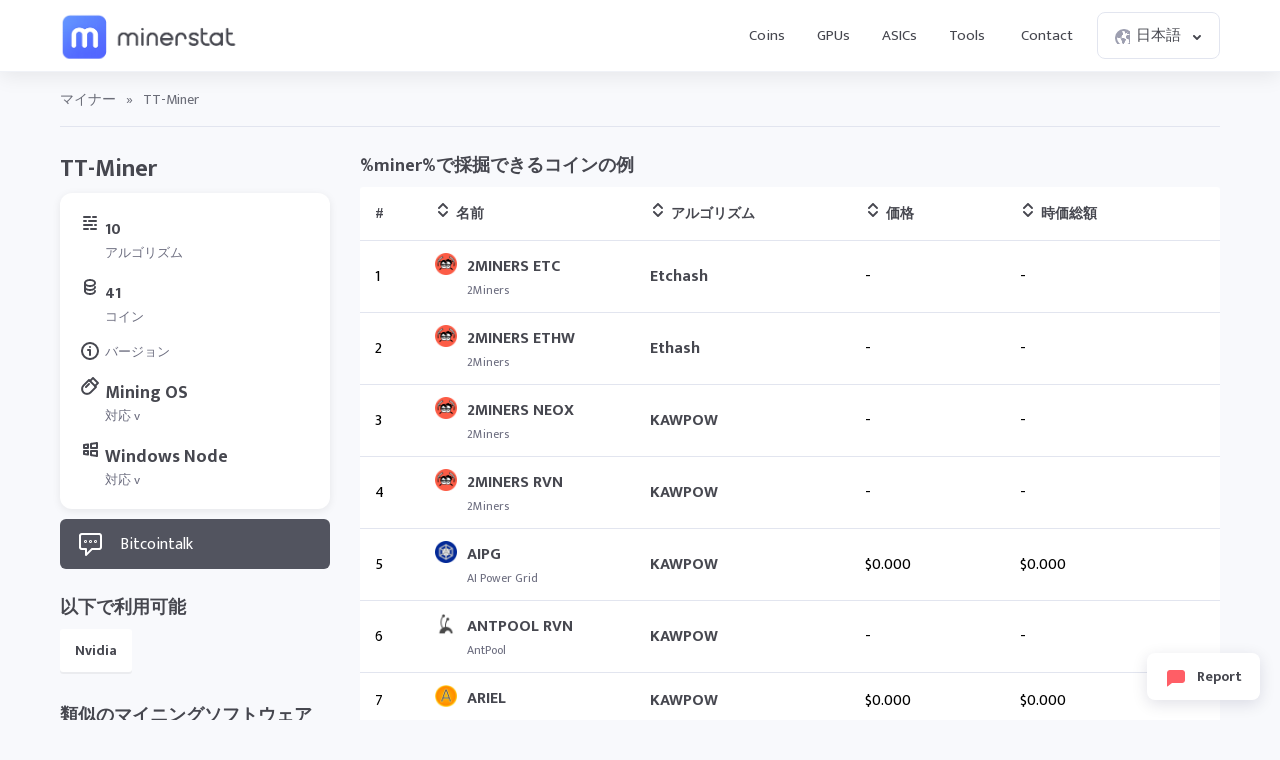

--- FILE ---
content_type: text/html; charset=UTF-8
request_url: https://minerstat.com/miner/ttminer?lang=ja
body_size: 10100
content:
<!doctype html>
						<html lang="ja">
						<head>
						<title>仮想通貨マイニングのためのTT-Miner ⛏️ | minerstat</title>
						<meta name="description" content="minerstatを使用したリモート監視および管理のための%miner%です。アルゴリズムとコインを探します。">
						<meta name="keywords" content="マイニング, マイナー">
						<meta charset="UTF-8">
						<link rel="shortcut icon" type="image/x-icon" href="https://minerstat.com/images/favicon/favicon.ico">
						<link rel="canonical" href="https://minerstat.com/miner/ttminer?lang=ja">
						<link rel="dns-prefetch" href="https://static-ssl.minerstat.farm">
						<link rel="dns-prefetch" href="https://www.google-analytics.com">
						<link rel="dns-prefetch" href="https://stats.g.doubleclick.net">
						<link rel="dns-prefetch" href="https://api.minerstat.com">
						<link rel="preconnect" href="https://static-ssl.minerstat.farm">
						<link rel="preconnect" href="https://www.google-analytics.com">
						<link rel="preconnect" href="https://stats.g.doubleclick.net">
						<link rel="preconnect" href="https://api.minerstat.com">
						<meta name="format-detection" content="telephone=no">
						<meta name="coinzilla" content="de24ef3fc766aa07f0c91d2b23cfc855" />
						<meta property="og:type" content="website" />
						<meta property="og:site_name" content="minerstat">
						<meta property="og:title" content="仮想通貨マイニングのためのTT-Miner ⛏️ | minerstat" />
						<meta property="og:description" content="minerstatを使用したリモート監視および管理のための%miner%です。アルゴリズムとコインを探します。" />
						<meta property="og:url" content="https://minerstat.com/miner/ttminer?lang=ja" />
						<meta property="og:image" content="https://minerstat.com/images/social/og-miners.png" />
						<meta name="twitter:card" content="summary_large_image" />
						<meta name="twitter:title" content="仮想通貨マイニングのためのTT-Miner ⛏️ | minerstat" />
						<meta name="twitter:description" content="minerstatを使用したリモート監視および管理のための%miner%です。アルゴリズムとコインを探します。" />
						<meta name="twitter:image" content="https://minerstat.com/images/social/tw-miners.png" />
						<meta name="twitter:site" content="@minerstatcom" />
						
						<meta name="viewport" content="width=device-width, initial-scale=1">
						<link rel="apple-touch-icon" sizes="57x57" href="https://minerstat.com/images/favicon/apple-icon-57x57.png">
						<link rel="apple-touch-icon" sizes="60x60" href="https://minerstat.com/images/favicon/apple-icon-60x60.png">
						<link rel="apple-touch-icon" sizes="72x72" href="https://minerstat.com/images/favicon/apple-icon-72x72.png">
						<link rel="apple-touch-icon" sizes="76x76" href="https://minerstat.com/images/favicon/apple-icon-76x76.png">
						<link rel="apple-touch-icon" sizes="114x114" href="https://minerstat.com/images/favicon/apple-icon-114x114.png">
						<link rel="apple-touch-icon" sizes="120x120" href="https://minerstat.com/images/favicon/apple-icon-120x120.png">
						<link rel="apple-touch-icon" sizes="144x144" href="https://minerstat.com/images/favicon/apple-icon-144x144.png">
						<link rel="apple-touch-icon" sizes="152x152" href="https://minerstat.com/images/favicon/apple-icon-152x152.png">
						<link rel="apple-touch-icon" sizes="180x180" href="https://minerstat.com/images/favicon/apple-icon-180x180.png">
						<link rel="icon" type="image/png" sizes="192x192" href="https://minerstat.com/images/favicon/android-icon-192x192.png">
						<link rel="icon" type="image/png" sizes="32x32" href="https://minerstat.com/images/favicon/favicon-32x32.png">
						<link rel="icon" type="image/png" sizes="96x96" href="https://minerstat.com/images/favicon/favicon-96x96.png">
						<link rel="icon" type="image/png" sizes="16x16" href="https://minerstat.com/images/favicon/favicon-16x16.png">
						<link rel="manifest" href="https://minerstat.com/images/favicon/manifest.json">
						<meta name="msapplication-TileColor" content="#546AFF">
						<meta name="msapplication-TileImage" content="https://minerstat.com/images/favicon/ms-icon-144x144.png">
						<meta name="theme-color" content="#ffffff">
						<meta name="google-site-verification" content="ATELIdY184vjk5fGZ2C4x00oZWcBsh757qq9m46h-pI" />
						<meta name="slack-app-id" content="A64Q28ACV"><link rel="preconnect" href="https://fonts.gstatic.com" crossorigin><link rel="preload" as="style" href="https://fonts.googleapis.com/css2?family=Mukta+Mahee:wght@300;400;700;800&subset=latin-ext&display=swap"><link rel="stylesheet" media="print" onload="this.onload=null;this.removeAttribute('media');" href="https://fonts.googleapis.com/css2?family=Mukta+Mahee:wght@300;400;700;800&subset=latin-ext&display=swap"><noscript><link rel="stylesheet" href="https://fonts.googleapis.com/css2?family=Mukta+Mahee:wght@300;400;700;800&subset=latin-ext&display=swap"></noscript><link rel="alternate" href="https://minerstat.com/miner/ttminer?lang=cs" hreflang="cs" /><link rel="alternate" href="https://minerstat.com/miner/ttminer?lang=de" hreflang="de" /><link rel="alternate" href="https://minerstat.com/miner/ttminer?lang=es" hreflang="es" /><link rel="alternate" href="https://minerstat.com/miner/ttminer?lang=fr" hreflang="fr" /><link rel="alternate" href="https://minerstat.com/miner/ttminer?lang=hr" hreflang="hr" /><link rel="alternate" href="https://minerstat.com/miner/ttminer?lang=hu" hreflang="hu" /><link rel="alternate" href="https://minerstat.com/miner/ttminer?lang=it" hreflang="it" /><link rel="alternate" href="https://minerstat.com/miner/ttminer?lang=ja" hreflang="ja" /><link rel="alternate" href="https://minerstat.com/miner/ttminer?lang=ko" hreflang="ko" /><link rel="alternate" href="https://minerstat.com/miner/ttminer?lang=pl" hreflang="pl" /><link rel="alternate" href="https://minerstat.com/miner/ttminer?lang=pt" hreflang="pt" /><link rel="alternate" href="https://minerstat.com/miner/ttminer?lang=ro" hreflang="ro" /><link rel="alternate" href="https://minerstat.com/miner/ttminer?lang=ru" hreflang="ru" /><link rel="alternate" href="https://minerstat.com/miner/ttminer?lang=sl" hreflang="sl" /><link rel="alternate" href="https://minerstat.com/miner/ttminer?lang=tr" hreflang="tr" /><link rel="alternate" href="https://minerstat.com/miner/ttminer?lang=zh" hreflang="zh" /><link rel="alternate" href="https://minerstat.com/miner/ttminer" hreflang="en" /><link href="/css/style_miners.css?v=06082024" rel="stylesheet" type="text/css"><script type="application/ld+json">{
    "@context": "http://schema.org",
    "@type": "BreadcrumbList",
    "itemListElement": [
        {
            "@type": "listItem",
            "position": 1,
            "item": {
                "name": "Miners",
                "@id": "https://minerstat.com/miners"
            }
        }
    ]
}</script><!-- Google tag (gtag.js) --><script async src="https://www.googletagmanager.com/gtag/js?id=G-WL6Q310TDY"></script><script>  window.dataLayer = window.dataLayer || [];  function gtag(){dataLayer.push(arguments);}  gtag('js', new Date());  gtag('config', 'G-WL6Q310TDY');</script><script async src="https://cdn.adx.ws/scripts/loader.js"></script><link href="/css/style_v3.css?v=1768996567_3903" rel="stylesheet" type="text/css"></head><body><header class="header-v2"><div class="frame">
				<a href="/" class="logo" title="minerstat">minerstat</a>
				<div id="hamburger"></div>
				<div class="mobile-menu-overlay"></div>
				<nav id="menu">
					<a href="/coins?lang=ja" title="Coins" class="nav-link">Coins</a>
					<a href="/hardware/gpus?lang=ja" title="GPUs" class="nav-link">GPUs</a>
					<a href="/hardware/asics?lang=ja" title="ASICs" class="nav-link">ASICs</a>
					<div class="dropdown_button" id="tools_dropdown">
						<span id="navTools" title="Tools" class="nav-link">
							Tools
							<span style="margin-left: 4px;">
								<svg class="w-4 h-4" fill="none" stroke="currentColor" viewBox="0 0 24 24">
									<path stroke-linecap="round" stroke-linejoin="round" stroke-width="2" d="M19 9l-7 7-7-7"></path>
								</svg>
							</span>
						</span>
						<div id="tools_menu">
							<div class="arrow"></div>
							<a href="/mining-calculator?lang=ja" title="Mining calculator" class="element">
								<div class="tool-icon"><svg fill="none" viewBox="0 0 24 24"><path stroke-linecap="round" stroke-linejoin="round" stroke-width="2" d="M9 7h6m0 10v-3m-3 3h.01M9 17h.01M9 14h.01M12 14h.01M15 11h.01M12 11h.01M9 11h.01M7 21h10a2 2 0 002-2V5a2 2 0 00-2-2H7a2 2 0 00-2 2v14a2 2 0 002 2z"/></svg></div>
								<div class="text">
									<b>Mining calculator</b>
									<p>Find the most profitable coins to mine</p>
								</div>
							</a>
							<a href="/mining-roi-calculator?lang=ja" title="ROI calculator" class="element">
								<div class="tool-icon"><svg fill="none" viewBox="0 0 24 24"><path stroke-linecap="round" stroke-linejoin="round" stroke-width="2" d="M12 6a4 4 0 110 8 4 4 0 010-8zm0-4v2m0 16v2m-6-6H4m16 0h-2m-1.172-7.172l1.414-1.414M7.758 16.242l-1.414 1.414M16.242 16.242l1.414 1.414M7.758 7.758L6.344 6.344"/></svg></div>
								<div class="text">
									<b>ROI calculator</b>
									<p>Calculate return on investment</p>
								</div>
							</a>
							<a href="/hashrate-converter" title="Hashrate converter" class="element">
								<div class="tool-icon"><svg fill="none" viewBox="0 0 24 24"><path stroke-linecap="round" stroke-linejoin="round" stroke-width="2" d="M4 7h9m0 0l-3-3m3 3l-3 3m10 7h-9m0 0l3 3m-3-3l3-3"/></svg></div>
								<div class="text">
									<b>Hashrate converter</b>
									<p>Convert hashrate units</p>
								</div>
							</a>
							<a href="/wallet-address-validator" title="Wallet address validator" class="element">
								<div class="tool-icon"><svg fill="none" viewBox="0 0 24 24"><path stroke-linecap="round" stroke-linejoin="round" stroke-width="2" d="M12 3l7 4v5.5a7 7 0 11-14 0V7l7-4zm0 4v4m0 0l-2 2m2-2l2 2"/></svg></div>
								<div class="text">
									<b>Wallet address validator</b>
									<p>Validate wallet addresses</p>
								</div>
							</a>
							<a href="/pool-status-checker?lang=ja" title="Pool status checker" class="element">
								<div class="tool-icon"><svg fill="none" viewBox="0 0 24 24"><path stroke-linecap="round" stroke-linejoin="round" stroke-width="2" d="M10 3h4a2 2 0 012 2v14a2 2 0 01-2 2h-4a2 2 0 01-2-2V5a2 2 0 012-2zm0 5h4m-4 4h4m-2 4h0"/></svg></div>
								<div class="text">
									<b>Pool status checker</b>
									<p>Check pool status</p>
								</div>
							</a>
							<a href="/dag-size-calculator?lang=ja" title="DAG size calculator" class="element">
								<div class="tool-icon"><svg fill="none" viewBox="0 0 24 24"><path stroke-linecap="round" stroke-linejoin="round" stroke-width="2" d="M7 3h6l4 4v12a2 2 0 01-2 2H7a2 2 0 01-2-2V5a2 2 0 012-2zm0 0v4h6"/></svg></div>
								<div class="text">
									<b>DAG size calculator</b>
									<p>Calculate DAG size</p>
								</div>
							</a>
							<a href="/bios" title="BIOS collection" class="element">
								<div class="tool-icon"><svg fill="none" viewBox="0 0 24 24"><path stroke-linecap="round" stroke-linejoin="round" stroke-width="2" d="M13 2L3 14h7v8l9-12h-7z"/></svg></div>
								<div class="text">
									<b>BIOS collection</b>
									<p>Mining BIOS collection</p>
								</div>
							</a>
						</div>
					</div>
					<a href="/contact?lang=ja" title="Contact" class="nav-link">Contact</a>
					<div class="dropdown_button" id="lang_dropdown">
						<span class="nav-link">
							<div class="icon world"></div>
							日本語
							<div class="icon arrow"></div>
						</span>
						<div id="lang_menu">
							<div class="arrow"></div>
							<div class="lang-grid">
								<a href="/miner/ttminer?lang=de" class="element">
					<div class="text">
						<b>DE</b>
						<p>Deutsch</p>
					</div>
				</a><a href="/miner/ttminer" class="element">
					<div class="text">
						<b>EN</b>
						<p>English</p>
					</div>
				</a><a href="/miner/ttminer?lang=es" class="element">
					<div class="text">
						<b>ES</b>
						<p>Español</p>
					</div>
				</a><a href="/miner/ttminer?lang=fr" class="element">
					<div class="text">
						<b>FR</b>
						<p>Francais</p>
					</div>
				</a><a href="/miner/ttminer?lang=hr" class="element">
					<div class="text">
						<b>HR</b>
						<p>Hrvatski</p>
					</div>
				</a><a href="/miner/ttminer?lang=it" class="element">
					<div class="text">
						<b>IT</b>
						<p>Italiano</p>
					</div>
				</a><a href="/miner/ttminer?lang=hu" class="element">
					<div class="text">
						<b>HU</b>
						<p>Magyar</p>
					</div>
				</a><a href="/miner/ttminer?lang=pl" class="element">
					<div class="text">
						<b>PL</b>
						<p>Polski</p>
					</div>
				</a><a href="/miner/ttminer?lang=pt" class="element">
					<div class="text">
						<b>PT</b>
						<p>Português</p>
					</div>
				</a><a href="/miner/ttminer?lang=ro" class="element">
					<div class="text">
						<b>RO</b>
						<p>Română</p>
					</div>
				</a><a href="/miner/ttminer?lang=sl" class="element">
					<div class="text">
						<b>SL</b>
						<p>Slovenščina</p>
					</div>
				</a><a href="/miner/ttminer?lang=tr" class="element">
					<div class="text">
						<b>TR</b>
						<p>Türkçe</p>
					</div>
				</a><a href="/miner/ttminer?lang=cs" class="element">
					<div class="text">
						<b>CS</b>
						<p>Čeština</p>
					</div>
				</a><a href="/miner/ttminer?lang=ru" class="element">
					<div class="text">
						<b>RU</b>
						<p>Русский</p>
					</div>
				</a><a href="/miner/ttminer?lang=ja" class="element selected">
					<div class="text">
						<b>JA</b>
						<p>日本語</p>
					</div>
				</a><a href="/miner/ttminer?lang=zh" class="element">
					<div class="text">
						<b>ZH</b>
						<p>简体中文</p>
					</div>
				</a><a href="/miner/ttminer?lang=ko" class="element">
					<div class="text">
						<b>KO</b>
						<p>한국어</p>
					</div>
				</a>
							</div>
						</div>
					</div>
				</nav>
			</div></header>	<div class="page miners"><div class="frame">
		<div class="breadcrumbs">
			<a href="/miners?lang=ja" title="マイナー">マイナー</a> <span>»</span> <span class="page_name">TT-Miner</span>
		</div>
		<div class="container">
			<div class="col_1_5">
				<h1>TT-Miner</h1>
				
				<div class="box">
					<div class="row">
						<div class="icon_miners algorithm"></div>
						<div class="text">
							<b>10</b>
							<small>アルゴリズム</small>
						</div>
					</div>
					<div class="row">
						<div class="icon_miners coins"></div>
						<div class="text">
							<b>41</b>
							<small>コイン</small>
						</div>
					</div>
					<div class="row">
						<div class="icon_miners version"></div>
						<div class="text">
							<b></b>
							<small>バージョン</small>
						</div>
					</div>
															<div class="row">
						<div class="icon_miners msos"></div>
						<div class="text">
							<a href="/software/mining-os" title="Mining OS">Mining OS</a>
							<small>対応 v</small>
						</div>
					</div>
															<div class="row">
						<div class="icon_miners windows"></div>
						<div class="text">
							<a href="/software/windows" title="Windows node">Windows Node</a>
							<small>対応 v</small>
						</div>
					</div>
									</div>
				
									
								
				
																<a target="_blank" rel="nofollow noreferrer" href="https://bitcointalk.org/index.php?topic=5025783.0" class="button gray button_learn"><div class="icon btct"></div>Bitcointalk</a>
				
				<h2>以下で利用可能</h2>
				<div class="tags">
					<div class="element">Nvidia</div>				</div>
				
				
				<h2>類似のマイニングソフトウェア</h2>
				<div class="mining_software">
										<div class="element">
							<div class="title">
								<a href="/miner/trex?lang=ja">TREX</a>
								<div class="version">v </div>
							</div>
							<div class="support">
								<div class="row">
									<div class="type">システム</div>
									<div class="list">
										<span class="tag tag_system tag_linux">Linux</span>										<span class="tag tag_system tag_windows">Windows</span>									</div>
								</div>
								<div class="row">
									<div class="type">タイプ</div>
									<div class="list">
										<span class="tag tag_hardware tag_nvidia">Nvidia</span>																													</div>
								</div>
							</div>
						</div>
										<div class="element">
							<div class="title">
								<a href="/miner/cryptodredge?lang=ja">CRYPTODREDGE</a>
								<div class="version">v </div>
							</div>
							<div class="support">
								<div class="row">
									<div class="type">システム</div>
									<div class="list">
										<span class="tag tag_system tag_linux">Linux</span>										<span class="tag tag_system tag_windows">Windows</span>									</div>
								</div>
								<div class="row">
									<div class="type">タイプ</div>
									<div class="list">
										<span class="tag tag_hardware tag_nvidia">Nvidia</span>																													</div>
								</div>
							</div>
						</div>
										<div class="element">
							<div class="title">
								<a href="/miner/phoenix-eth?lang=ja">PHOENIX-ETH</a>
								<div class="version">v </div>
							</div>
							<div class="support">
								<div class="row">
									<div class="type">システム</div>
									<div class="list">
										<span class="tag tag_system tag_linux">Linux</span>										<span class="tag tag_system tag_windows">Windows</span>									</div>
								</div>
								<div class="row">
									<div class="type">タイプ</div>
									<div class="list">
										<span class="tag tag_hardware tag_nvidia">Nvidia</span>										<span class="tag tag_hardware tag_amd">AMD</span>																			</div>
								</div>
							</div>
						</div>
										<div class="element">
							<div class="title">
								<a href="/miner/bminer?lang=ja">BMINER</a>
								<div class="version">v </div>
							</div>
							<div class="support">
								<div class="row">
									<div class="type">システム</div>
									<div class="list">
										<span class="tag tag_system tag_linux">Linux</span>										<span class="tag tag_system tag_windows">Windows</span>									</div>
								</div>
								<div class="row">
									<div class="type">タイプ</div>
									<div class="list">
										<span class="tag tag_hardware tag_nvidia">Nvidia</span>																													</div>
								</div>
							</div>
						</div>
										<div class="element">
							<div class="title">
								<a href="/miner/nbminer?lang=ja">NBMINER</a>
								<div class="version">v </div>
							</div>
							<div class="support">
								<div class="row">
									<div class="type">システム</div>
									<div class="list">
										<span class="tag tag_system tag_linux">Linux</span>										<span class="tag tag_system tag_windows">Windows</span>									</div>
								</div>
								<div class="row">
									<div class="type">タイプ</div>
									<div class="list">
										<span class="tag tag_hardware tag_nvidia">Nvidia</span>																													</div>
								</div>
							</div>
						</div>
						
				</div>
			</div>
			<div class="col_4_5">

				<h2>%miner%で採掘できるコインの例</h2>
				
				<div class="box_table">
					<div class="tr">
						<div class="th flexNumber">#</div>
						<div class="th flexName"><div class="order_icon" onclick="coinsSort('coinDesc');" id="sort_coin"></div>名前</div>
						<div class="th flexAlgorithm rmv1"><div class="order_icon" onclick="coinsSort('algorithmDesc');" id="sort_algorithm"></div>アルゴリズム</div>
						<div class="th flexPrice rmv1"><div class="order_icon" onclick="coinsSort('priceDesc');" id="sort_price"></div>価格</div>
						<div class="th flexMarketcap rmv1"><div class="order_icon" onclick="coinsSort('marketDesc');" id="sort_market"></div>時価総額</div>
					</div>
											<div class="tr">
							<div class="td flexNumber">1</div>
							<div class="td flexName">
								<a href="/coin/2MINERS-ETC?lang=ja" title="2MINERS ETC"><img load="lazy" class="lazyload" width="32" height="32" onError="this.onerror=null;this.src='https://static-ssl.minerstat.farm/96/no.png';" alt="2MINERS ETC" src="https://static-ssl.minerstat.farm/96/2miners.png"/></a>
								<div class="coin">
									<a href="/coin/2MINERS-ETC?lang=ja" title="2MINERS ETC" class="coin_name">2MINERS ETC</a>
									<small>2Miners</small>
								</div>
							</div>
							<div class="td flexAlgorithm rmv1" data-responsive="アルゴリズム"><a href="/algorithm/etchash?lang=ja" title="Etchash">Etchash</a></div>
							<div class="td flexPrice rmv1"  data-responsive="価格">-</div>
							<div class="td flexMrketcap rmv1"  data-responsive="時価総額">-</div>
						</div>
											<div class="tr">
							<div class="td flexNumber">2</div>
							<div class="td flexName">
								<a href="/coin/2MINERS-ETHW?lang=ja" title="2MINERS ETHW"><img load="lazy" class="lazyload" width="32" height="32" onError="this.onerror=null;this.src='https://static-ssl.minerstat.farm/96/no.png';" alt="2MINERS ETHW" src="https://static-ssl.minerstat.farm/96/2miners.png"/></a>
								<div class="coin">
									<a href="/coin/2MINERS-ETHW?lang=ja" title="2MINERS ETHW" class="coin_name">2MINERS ETHW</a>
									<small>2Miners</small>
								</div>
							</div>
							<div class="td flexAlgorithm rmv1" data-responsive="アルゴリズム"><a href="/algorithm/ethash?lang=ja" title="Ethash">Ethash</a></div>
							<div class="td flexPrice rmv1"  data-responsive="価格">-</div>
							<div class="td flexMrketcap rmv1"  data-responsive="時価総額">-</div>
						</div>
											<div class="tr">
							<div class="td flexNumber">3</div>
							<div class="td flexName">
								<a href="/coin/2MINERS-NEOX?lang=ja" title="2MINERS NEOX"><img load="lazy" class="lazyload" width="32" height="32" onError="this.onerror=null;this.src='https://static-ssl.minerstat.farm/96/no.png';" alt="2MINERS NEOX" src="https://static-ssl.minerstat.farm/96/2miners.png"/></a>
								<div class="coin">
									<a href="/coin/2MINERS-NEOX?lang=ja" title="2MINERS NEOX" class="coin_name">2MINERS NEOX</a>
									<small>2Miners</small>
								</div>
							</div>
							<div class="td flexAlgorithm rmv1" data-responsive="アルゴリズム"><a href="/algorithm/kawpow?lang=ja" title="KAWPOW">KAWPOW</a></div>
							<div class="td flexPrice rmv1"  data-responsive="価格">-</div>
							<div class="td flexMrketcap rmv1"  data-responsive="時価総額">-</div>
						</div>
											<div class="tr">
							<div class="td flexNumber">4</div>
							<div class="td flexName">
								<a href="/coin/2MINERS-RVN?lang=ja" title="2MINERS RVN"><img load="lazy" class="lazyload" width="32" height="32" onError="this.onerror=null;this.src='https://static-ssl.minerstat.farm/96/no.png';" alt="2MINERS RVN" src="https://static-ssl.minerstat.farm/96/2miners.png"/></a>
								<div class="coin">
									<a href="/coin/2MINERS-RVN?lang=ja" title="2MINERS RVN" class="coin_name">2MINERS RVN</a>
									<small>2Miners</small>
								</div>
							</div>
							<div class="td flexAlgorithm rmv1" data-responsive="アルゴリズム"><a href="/algorithm/kawpow?lang=ja" title="KAWPOW">KAWPOW</a></div>
							<div class="td flexPrice rmv1"  data-responsive="価格">-</div>
							<div class="td flexMrketcap rmv1"  data-responsive="時価総額">-</div>
						</div>
											<div class="tr">
							<div class="td flexNumber">5</div>
							<div class="td flexName">
								<a href="/coin/AIPG?lang=ja" title="AIPG"><img load="lazy" class="lazyload" width="32" height="32" onError="this.onerror=null;this.src='https://static-ssl.minerstat.farm/96/no.png';" alt="AIPG" src="https://static-ssl.minerstat.farm/96/aipg.png"/></a>
								<div class="coin">
									<a href="/coin/AIPG?lang=ja" title="AIPG" class="coin_name">AIPG</a>
									<small>AI Power Grid</small>
								</div>
							</div>
							<div class="td flexAlgorithm rmv1" data-responsive="アルゴリズム"><a href="/algorithm/kawpow?lang=ja" title="KAWPOW">KAWPOW</a></div>
							<div class="td flexPrice rmv1"  data-responsive="価格">$0.000</div>
							<div class="td flexMrketcap rmv1"  data-responsive="時価総額">$0.000</div>
						</div>
											<div class="tr">
							<div class="td flexNumber">6</div>
							<div class="td flexName">
								<a href="/coin/ANTPOOL-RVN?lang=ja" title="ANTPOOL RVN"><img load="lazy" class="lazyload" width="32" height="32" onError="this.onerror=null;this.src='https://static-ssl.minerstat.farm/96/no.png';" alt="ANTPOOL RVN" src="https://static-ssl.minerstat.farm/96/antpool.png"/></a>
								<div class="coin">
									<a href="/coin/ANTPOOL-RVN?lang=ja" title="ANTPOOL RVN" class="coin_name">ANTPOOL RVN</a>
									<small>AntPool</small>
								</div>
							</div>
							<div class="td flexAlgorithm rmv1" data-responsive="アルゴリズム"><a href="/algorithm/kawpow?lang=ja" title="KAWPOW">KAWPOW</a></div>
							<div class="td flexPrice rmv1"  data-responsive="価格">-</div>
							<div class="td flexMrketcap rmv1"  data-responsive="時価総額">-</div>
						</div>
											<div class="tr">
							<div class="td flexNumber">7</div>
							<div class="td flexName">
								<a href="/coin/ARIEL?lang=ja" title="ARIEL"><img load="lazy" class="lazyload" width="32" height="32" onError="this.onerror=null;this.src='https://static-ssl.minerstat.farm/96/no.png';" alt="ARIEL" src="https://static-ssl.minerstat.farm/96/ariel.png"/></a>
								<div class="coin">
									<a href="/coin/ARIEL?lang=ja" title="ARIEL" class="coin_name">ARIEL</a>
									<small></small>
								</div>
							</div>
							<div class="td flexAlgorithm rmv1" data-responsive="アルゴリズム"><a href="/algorithm/kawpow?lang=ja" title="KAWPOW">KAWPOW</a></div>
							<div class="td flexPrice rmv1"  data-responsive="価格">$0.000</div>
							<div class="td flexMrketcap rmv1"  data-responsive="時価総額">$0.000</div>
						</div>
											<div class="tr">
							<div class="td flexNumber">8</div>
							<div class="td flexName">
								<a href="/coin/BINANCE-ETC?lang=ja" title="BINANCE ETC"><img load="lazy" class="lazyload" width="32" height="32" onError="this.onerror=null;this.src='https://static-ssl.minerstat.farm/96/no.png';" alt="BINANCE ETC" src="https://static-ssl.minerstat.farm/96/binance.png"/></a>
								<div class="coin">
									<a href="/coin/BINANCE-ETC?lang=ja" title="BINANCE ETC" class="coin_name">BINANCE ETC</a>
									<small>Binance</small>
								</div>
							</div>
							<div class="td flexAlgorithm rmv1" data-responsive="アルゴリズム"><a href="/algorithm/etchash?lang=ja" title="Etchash">Etchash</a></div>
							<div class="td flexPrice rmv1"  data-responsive="価格">-</div>
							<div class="td flexMrketcap rmv1"  data-responsive="時価総額">-</div>
						</div>
											<div class="tr">
							<div class="td flexNumber">9</div>
							<div class="td flexName">
								<a href="/coin/BINANCE-ETHW?lang=ja" title="BINANCE ETHW"><img load="lazy" class="lazyload" width="32" height="32" onError="this.onerror=null;this.src='https://static-ssl.minerstat.farm/96/no.png';" alt="BINANCE ETHW" src="https://static-ssl.minerstat.farm/96/binance.png"/></a>
								<div class="coin">
									<a href="/coin/BINANCE-ETHW?lang=ja" title="BINANCE ETHW" class="coin_name">BINANCE ETHW</a>
									<small>Binance</small>
								</div>
							</div>
							<div class="td flexAlgorithm rmv1" data-responsive="アルゴリズム"><a href="/algorithm/ethash?lang=ja" title="Ethash">Ethash</a></div>
							<div class="td flexPrice rmv1"  data-responsive="価格">-</div>
							<div class="td flexMrketcap rmv1"  data-responsive="時価総額">-</div>
						</div>
											<div class="tr">
							<div class="td flexNumber">10</div>
							<div class="td flexName">
								<a href="/coin/BINANCE-RVN?lang=ja" title="BINANCE RVN"><img load="lazy" class="lazyload" width="32" height="32" onError="this.onerror=null;this.src='https://static-ssl.minerstat.farm/96/no.png';" alt="BINANCE RVN" src="https://static-ssl.minerstat.farm/96/binance.png"/></a>
								<div class="coin">
									<a href="/coin/BINANCE-RVN?lang=ja" title="BINANCE RVN" class="coin_name">BINANCE RVN</a>
									<small>Binance</small>
								</div>
							</div>
							<div class="td flexAlgorithm rmv1" data-responsive="アルゴリズム"><a href="/algorithm/kawpow?lang=ja" title="KAWPOW">KAWPOW</a></div>
							<div class="td flexPrice rmv1"  data-responsive="価格">-</div>
							<div class="td flexMrketcap rmv1"  data-responsive="時価総額">-</div>
						</div>
											<div class="tr">
							<div class="td flexNumber">11</div>
							<div class="td flexName">
								<a href="/coin/ETC?lang=ja" title="ETC"><img load="lazy" class="lazyload" width="32" height="32" onError="this.onerror=null;this.src='https://static-ssl.minerstat.farm/96/no.png';" alt="ETC" src="https://static-ssl.minerstat.farm/96/etc.png"/></a>
								<div class="coin">
									<a href="/coin/ETC?lang=ja" title="ETC" class="coin_name">ETC</a>
									<small>Ethereum Classic</small>
								</div>
							</div>
							<div class="td flexAlgorithm rmv1" data-responsive="アルゴリズム"><a href="/algorithm/etchash?lang=ja" title="Etchash">Etchash</a></div>
							<div class="td flexPrice rmv1"  data-responsive="価格">$11.652</div>
							<div class="td flexMrketcap rmv1"  data-responsive="時価総額">$1,808,480,609.000</div>
						</div>
											<div class="tr">
							<div class="td flexNumber">12</div>
							<div class="td flexName">
								<a href="/coin/F2POOL-ETC?lang=ja" title="F2POOL ETC"><img load="lazy" class="lazyload" width="32" height="32" onError="this.onerror=null;this.src='https://static-ssl.minerstat.farm/96/no.png';" alt="F2POOL ETC" src="https://static-ssl.minerstat.farm/96/f2pool.png"/></a>
								<div class="coin">
									<a href="/coin/F2POOL-ETC?lang=ja" title="F2POOL ETC" class="coin_name">F2POOL ETC</a>
									<small>F2Pool</small>
								</div>
							</div>
							<div class="td flexAlgorithm rmv1" data-responsive="アルゴリズム"><a href="/algorithm/etchash?lang=ja" title="Etchash">Etchash</a></div>
							<div class="td flexPrice rmv1"  data-responsive="価格">-</div>
							<div class="td flexMrketcap rmv1"  data-responsive="時価総額">-</div>
						</div>
											<div class="tr">
							<div class="td flexNumber">13</div>
							<div class="td flexName">
								<a href="/coin/F2POOL-ETHW?lang=ja" title="F2POOL ETHW"><img load="lazy" class="lazyload" width="32" height="32" onError="this.onerror=null;this.src='https://static-ssl.minerstat.farm/96/no.png';" alt="F2POOL ETHW" src="https://static-ssl.minerstat.farm/96/f2pool.png"/></a>
								<div class="coin">
									<a href="/coin/F2POOL-ETHW?lang=ja" title="F2POOL ETHW" class="coin_name">F2POOL ETHW</a>
									<small>F2Pool</small>
								</div>
							</div>
							<div class="td flexAlgorithm rmv1" data-responsive="アルゴリズム"><a href="/algorithm/ethash?lang=ja" title="Ethash">Ethash</a></div>
							<div class="td flexPrice rmv1"  data-responsive="価格">-</div>
							<div class="td flexMrketcap rmv1"  data-responsive="時価総額">-</div>
						</div>
											<div class="tr">
							<div class="td flexNumber">14</div>
							<div class="td flexName">
								<a href="/coin/FREN?lang=ja" title="FREN"><img load="lazy" class="lazyload" width="32" height="32" onError="this.onerror=null;this.src='https://static-ssl.minerstat.farm/96/no.png';" alt="FREN" src="https://static-ssl.minerstat.farm/96/fren.png"/></a>
								<div class="coin">
									<a href="/coin/FREN?lang=ja" title="FREN" class="coin_name">FREN</a>
									<small></small>
								</div>
							</div>
							<div class="td flexAlgorithm rmv1" data-responsive="アルゴリズム"><a href="/algorithm/kawpow?lang=ja" title="KAWPOW">KAWPOW</a></div>
							<div class="td flexPrice rmv1"  data-responsive="価格">$0.000</div>
							<div class="td flexMrketcap rmv1"  data-responsive="時価総額">$0.000</div>
						</div>
											<div class="tr">
							<div class="td flexNumber">15</div>
							<div class="td flexName">
								<a href="/coin/HIVEON-ETC?lang=ja" title="HIVEON ETC"><img load="lazy" class="lazyload" width="32" height="32" onError="this.onerror=null;this.src='https://static-ssl.minerstat.farm/96/no.png';" alt="HIVEON ETC" src="https://static-ssl.minerstat.farm/96/hiveon.png"/></a>
								<div class="coin">
									<a href="/coin/HIVEON-ETC?lang=ja" title="HIVEON ETC" class="coin_name">HIVEON ETC</a>
									<small>Hiveon</small>
								</div>
							</div>
							<div class="td flexAlgorithm rmv1" data-responsive="アルゴリズム"><a href="/algorithm/etchash?lang=ja" title="Etchash">Etchash</a></div>
							<div class="td flexPrice rmv1"  data-responsive="価格">-</div>
							<div class="td flexMrketcap rmv1"  data-responsive="時価総額">-</div>
						</div>
											<div class="tr">
							<div class="td flexNumber">16</div>
							<div class="td flexName">
								<a href="/coin/HIVEON-RVN?lang=ja" title="HIVEON RVN"><img load="lazy" class="lazyload" width="32" height="32" onError="this.onerror=null;this.src='https://static-ssl.minerstat.farm/96/no.png';" alt="HIVEON RVN" src="https://static-ssl.minerstat.farm/96/hiveon.png"/></a>
								<div class="coin">
									<a href="/coin/HIVEON-RVN?lang=ja" title="HIVEON RVN" class="coin_name">HIVEON RVN</a>
									<small>Hiveon</small>
								</div>
							</div>
							<div class="td flexAlgorithm rmv1" data-responsive="アルゴリズム"><a href="/algorithm/kawpow?lang=ja" title="KAWPOW">KAWPOW</a></div>
							<div class="td flexPrice rmv1"  data-responsive="価格">-</div>
							<div class="td flexMrketcap rmv1"  data-responsive="時価総額">-</div>
						</div>
											<div class="tr">
							<div class="td flexNumber">17</div>
							<div class="td flexName">
								<a href="/coin/MD-KAWPOW?lang=ja" title="MD KAWPOW"><img load="lazy" class="lazyload" width="32" height="32" onError="this.onerror=null;this.src='https://static-ssl.minerstat.farm/96/no.png';" alt="MD KAWPOW" src="https://static-ssl.minerstat.farm/96/md.png"/></a>
								<div class="coin">
									<a href="/coin/MD-KAWPOW?lang=ja" title="MD KAWPOW" class="coin_name">MD KAWPOW</a>
									<small>Mining Dutch</small>
								</div>
							</div>
							<div class="td flexAlgorithm rmv1" data-responsive="アルゴリズム"><a href="/algorithm/kawpow?lang=ja" title="KAWPOW">KAWPOW</a></div>
							<div class="td flexPrice rmv1"  data-responsive="価格">-</div>
							<div class="td flexMrketcap rmv1"  data-responsive="時価総額">-</div>
						</div>
											<div class="tr">
							<div class="td flexNumber">18</div>
							<div class="td flexName">
								<a href="/coin/MOAC?lang=ja" title="MOAC"><img load="lazy" class="lazyload" width="32" height="32" onError="this.onerror=null;this.src='https://static-ssl.minerstat.farm/96/no.png';" alt="MOAC" src="https://static-ssl.minerstat.farm/96/moac.png"/></a>
								<div class="coin">
									<a href="/coin/MOAC?lang=ja" title="MOAC" class="coin_name">MOAC</a>
									<small></small>
								</div>
							</div>
							<div class="td flexAlgorithm rmv1" data-responsive="アルゴリズム"><a href="/algorithm/ethash?lang=ja" title="Ethash">Ethash</a></div>
							<div class="td flexPrice rmv1"  data-responsive="価格">$0.000</div>
							<div class="td flexMrketcap rmv1"  data-responsive="時価総額">$0.000</div>
						</div>
											<div class="tr">
							<div class="td flexNumber">19</div>
							<div class="td flexName">
								<a href="/coin/MPH-Etchash?lang=ja" title="MPH Etchash"><img load="lazy" class="lazyload" width="32" height="32" onError="this.onerror=null;this.src='https://static-ssl.minerstat.farm/96/no.png';" alt="MPH Etchash" src="https://static-ssl.minerstat.farm/96/mph.png"/></a>
								<div class="coin">
									<a href="/coin/MPH-Etchash?lang=ja" title="MPH Etchash" class="coin_name">MPH Etchash</a>
									<small>Mining Pool Hub</small>
								</div>
							</div>
							<div class="td flexAlgorithm rmv1" data-responsive="アルゴリズム"><a href="/algorithm/etchash?lang=ja" title="Etchash">Etchash</a></div>
							<div class="td flexPrice rmv1"  data-responsive="価格">-</div>
							<div class="td flexMrketcap rmv1"  data-responsive="時価総額">-</div>
						</div>
											<div class="tr">
							<div class="td flexNumber">20</div>
							<div class="td flexName">
								<a href="/coin/MPH-Ethash?lang=ja" title="MPH Ethash"><img load="lazy" class="lazyload" width="32" height="32" onError="this.onerror=null;this.src='https://static-ssl.minerstat.farm/96/no.png';" alt="MPH Ethash" src="https://static-ssl.minerstat.farm/96/mph.png"/></a>
								<div class="coin">
									<a href="/coin/MPH-Ethash?lang=ja" title="MPH Ethash" class="coin_name">MPH Ethash</a>
									<small>Mining Pool Hub</small>
								</div>
							</div>
							<div class="td flexAlgorithm rmv1" data-responsive="アルゴリズム"><a href="/algorithm/ethash?lang=ja" title="Ethash">Ethash</a></div>
							<div class="td flexPrice rmv1"  data-responsive="価格">-</div>
							<div class="td flexMrketcap rmv1"  data-responsive="時価総額">-</div>
						</div>
											<div class="tr">
							<div class="td flexNumber">21</div>
							<div class="td flexName">
								<a href="/coin/MPH-KAWPOW?lang=ja" title="MPH KAWPOW"><img load="lazy" class="lazyload" width="32" height="32" onError="this.onerror=null;this.src='https://static-ssl.minerstat.farm/96/no.png';" alt="MPH KAWPOW" src="https://static-ssl.minerstat.farm/96/mph.png"/></a>
								<div class="coin">
									<a href="/coin/MPH-KAWPOW?lang=ja" title="MPH KAWPOW" class="coin_name">MPH KAWPOW</a>
									<small>Mining Pool Hub</small>
								</div>
							</div>
							<div class="td flexAlgorithm rmv1" data-responsive="アルゴリズム"><a href="/algorithm/kawpow?lang=ja" title="KAWPOW">KAWPOW</a></div>
							<div class="td flexPrice rmv1"  data-responsive="価格">-</div>
							<div class="td flexMrketcap rmv1"  data-responsive="時価総額">-</div>
						</div>
											<div class="tr">
							<div class="td flexNumber">22</div>
							<div class="td flexName">
								<a href="/coin/MRR-Etchash?lang=ja" title="MRR Etchash"><img load="lazy" class="lazyload" width="32" height="32" onError="this.onerror=null;this.src='https://static-ssl.minerstat.farm/96/no.png';" alt="MRR Etchash" src="https://static-ssl.minerstat.farm/96/mrr.png"/></a>
								<div class="coin">
									<a href="/coin/MRR-Etchash?lang=ja" title="MRR Etchash" class="coin_name">MRR Etchash</a>
									<small>Mining Rig Rentals</small>
								</div>
							</div>
							<div class="td flexAlgorithm rmv1" data-responsive="アルゴリズム"><a href="/algorithm/etchash?lang=ja" title="Etchash">Etchash</a></div>
							<div class="td flexPrice rmv1"  data-responsive="価格">-</div>
							<div class="td flexMrketcap rmv1"  data-responsive="時価総額">-</div>
						</div>
											<div class="tr">
							<div class="td flexNumber">23</div>
							<div class="td flexName">
								<a href="/coin/MRR-Ethash?lang=ja" title="MRR Ethash"><img load="lazy" class="lazyload" width="32" height="32" onError="this.onerror=null;this.src='https://static-ssl.minerstat.farm/96/no.png';" alt="MRR Ethash" src="https://static-ssl.minerstat.farm/96/mrr.png"/></a>
								<div class="coin">
									<a href="/coin/MRR-Ethash?lang=ja" title="MRR Ethash" class="coin_name">MRR Ethash</a>
									<small>Mining Rig Rentals</small>
								</div>
							</div>
							<div class="td flexAlgorithm rmv1" data-responsive="アルゴリズム"><a href="/algorithm/ethash?lang=ja" title="Ethash">Ethash</a></div>
							<div class="td flexPrice rmv1"  data-responsive="価格">-</div>
							<div class="td flexMrketcap rmv1"  data-responsive="時価総額">-</div>
						</div>
											<div class="tr">
							<div class="td flexNumber">24</div>
							<div class="td flexName">
								<a href="/coin/MRR-ProgPowZ?lang=ja" title="MRR ProgPowZ"><img load="lazy" class="lazyload" width="32" height="32" onError="this.onerror=null;this.src='https://static-ssl.minerstat.farm/96/no.png';" alt="MRR ProgPowZ" src="https://static-ssl.minerstat.farm/96/mrr.png"/></a>
								<div class="coin">
									<a href="/coin/MRR-ProgPowZ?lang=ja" title="MRR ProgPowZ" class="coin_name">MRR ProgPowZ</a>
									<small>Mining Rig Rentals</small>
								</div>
							</div>
							<div class="td flexAlgorithm rmv1" data-responsive="アルゴリズム"><a href="/algorithm/progpowz?lang=ja" title="ProgPowZ">ProgPowZ</a></div>
							<div class="td flexPrice rmv1"  data-responsive="価格">-</div>
							<div class="td flexMrketcap rmv1"  data-responsive="時価総額">-</div>
						</div>
											<div class="tr">
							<div class="td flexNumber">25</div>
							<div class="td flexName">
								<a href="/coin/MRR-Ubqhash?lang=ja" title="MRR Ubqhash"><img load="lazy" class="lazyload" width="32" height="32" onError="this.onerror=null;this.src='https://static-ssl.minerstat.farm/96/no.png';" alt="MRR Ubqhash" src="https://static-ssl.minerstat.farm/96/mrr.png"/></a>
								<div class="coin">
									<a href="/coin/MRR-Ubqhash?lang=ja" title="MRR Ubqhash" class="coin_name">MRR Ubqhash</a>
									<small>Mining Rig Rentals</small>
								</div>
							</div>
							<div class="td flexAlgorithm rmv1" data-responsive="アルゴリズム"><a href="/algorithm/ubqhash?lang=ja" title="Ubqhash">Ubqhash</a></div>
							<div class="td flexPrice rmv1"  data-responsive="価格">-</div>
							<div class="td flexMrketcap rmv1"  data-responsive="時価総額">-</div>
						</div>
											<div class="tr">
							<div class="td flexNumber">26</div>
							<div class="td flexName">
								<a href="/coin/NANOPOOL-RVN?lang=ja" title="NANOPOOL RVN"><img load="lazy" class="lazyload" width="32" height="32" onError="this.onerror=null;this.src='https://static-ssl.minerstat.farm/96/no.png';" alt="NANOPOOL RVN" src="https://static-ssl.minerstat.farm/96/nanopool.png"/></a>
								<div class="coin">
									<a href="/coin/NANOPOOL-RVN?lang=ja" title="NANOPOOL RVN" class="coin_name">NANOPOOL RVN</a>
									<small>Nanopool</small>
								</div>
							</div>
							<div class="td flexAlgorithm rmv1" data-responsive="アルゴリズム"><a href="/algorithm/kawpow?lang=ja" title="KAWPOW">KAWPOW</a></div>
							<div class="td flexPrice rmv1"  data-responsive="価格">-</div>
							<div class="td flexMrketcap rmv1"  data-responsive="時価総額">-</div>
						</div>
											<div class="tr">
							<div class="td flexNumber">27</div>
							<div class="td flexName">
								<a href="/coin/NH-Etchash?lang=ja" title="NH Etchash"><img load="lazy" class="lazyload" width="32" height="32" onError="this.onerror=null;this.src='https://static-ssl.minerstat.farm/96/no.png';" alt="NH Etchash" src="https://static-ssl.minerstat.farm/96/nh.png"/></a>
								<div class="coin">
									<a href="/coin/NH-Etchash?lang=ja" title="NH Etchash" class="coin_name">NH Etchash</a>
									<small>NiceHash</small>
								</div>
							</div>
							<div class="td flexAlgorithm rmv1" data-responsive="アルゴリズム"><a href="/algorithm/etchash?lang=ja" title="Etchash">Etchash</a></div>
							<div class="td flexPrice rmv1"  data-responsive="価格">-</div>
							<div class="td flexMrketcap rmv1"  data-responsive="時価総額">-</div>
						</div>
											<div class="tr">
							<div class="td flexNumber">28</div>
							<div class="td flexName">
								<a href="/coin/NH-Ethash?lang=ja" title="NH Ethash"><img load="lazy" class="lazyload" width="32" height="32" onError="this.onerror=null;this.src='https://static-ssl.minerstat.farm/96/no.png';" alt="NH Ethash" src="https://static-ssl.minerstat.farm/96/nh.png"/></a>
								<div class="coin">
									<a href="/coin/NH-Ethash?lang=ja" title="NH Ethash" class="coin_name">NH Ethash</a>
									<small>NiceHash</small>
								</div>
							</div>
							<div class="td flexAlgorithm rmv1" data-responsive="アルゴリズム"><a href="/algorithm/ethash?lang=ja" title="Ethash">Ethash</a></div>
							<div class="td flexPrice rmv1"  data-responsive="価格">-</div>
							<div class="td flexMrketcap rmv1"  data-responsive="時価総額">-</div>
						</div>
											<div class="tr">
							<div class="td flexNumber">29</div>
							<div class="td flexName">
								<a href="/coin/NH-KAWPOW?lang=ja" title="NH KAWPOW"><img load="lazy" class="lazyload" width="32" height="32" onError="this.onerror=null;this.src='https://static-ssl.minerstat.farm/96/no.png';" alt="NH KAWPOW" src="https://static-ssl.minerstat.farm/96/nh.png"/></a>
								<div class="coin">
									<a href="/coin/NH-KAWPOW?lang=ja" title="NH KAWPOW" class="coin_name">NH KAWPOW</a>
									<small>NiceHash</small>
								</div>
							</div>
							<div class="td flexAlgorithm rmv1" data-responsive="アルゴリズム"><a href="/algorithm/kawpow?lang=ja" title="KAWPOW">KAWPOW</a></div>
							<div class="td flexPrice rmv1"  data-responsive="価格">-</div>
							<div class="td flexMrketcap rmv1"  data-responsive="時価総額">-</div>
						</div>
											<div class="tr">
							<div class="td flexNumber">30</div>
							<div class="td flexName">
								<a href="/coin/NILU?lang=ja" title="NILU"><img load="lazy" class="lazyload" width="32" height="32" onError="this.onerror=null;this.src='https://static-ssl.minerstat.farm/96/no.png';" alt="NILU" src="https://static-ssl.minerstat.farm/96/nilu.png"/></a>
								<div class="coin">
									<a href="/coin/NILU?lang=ja" title="NILU" class="coin_name">NILU</a>
									<small></small>
								</div>
							</div>
							<div class="td flexAlgorithm rmv1" data-responsive="アルゴリズム"><a href="/algorithm/ethash?lang=ja" title="Ethash">Ethash</a></div>
							<div class="td flexPrice rmv1"  data-responsive="価格">$0.000</div>
							<div class="td flexMrketcap rmv1"  data-responsive="時価総額">$0.000</div>
						</div>
											<div class="tr">
							<div class="td flexNumber">31</div>
							<div class="td flexName">
								<a href="/coin/NIR?lang=ja" title="NIR"><img load="lazy" class="lazyload" width="32" height="32" onError="this.onerror=null;this.src='https://static-ssl.minerstat.farm/96/no.png';" alt="NIR" src="https://static-ssl.minerstat.farm/96/nir.png"/></a>
								<div class="coin">
									<a href="/coin/NIR?lang=ja" title="NIR" class="coin_name">NIR</a>
									<small>NiRmata Network</small>
								</div>
							</div>
							<div class="td flexAlgorithm rmv1" data-responsive="アルゴリズム"><a href="/algorithm/progpowz?lang=ja" title="ProgPowZ">ProgPowZ</a></div>
							<div class="td flexPrice rmv1"  data-responsive="価格">$0.005</div>
							<div class="td flexMrketcap rmv1"  data-responsive="時価総額">$0.000</div>
						</div>
											<div class="tr">
							<div class="td flexNumber">32</div>
							<div class="td flexName">
								<a href="/coin/POOLIN-ETHW?lang=ja" title="POOLIN ETHW"><img load="lazy" class="lazyload" width="32" height="32" onError="this.onerror=null;this.src='https://static-ssl.minerstat.farm/96/no.png';" alt="POOLIN ETHW" src="https://static-ssl.minerstat.farm/96/poolin.png"/></a>
								<div class="coin">
									<a href="/coin/POOLIN-ETHW?lang=ja" title="POOLIN ETHW" class="coin_name">POOLIN ETHW</a>
									<small>Poolin</small>
								</div>
							</div>
							<div class="td flexAlgorithm rmv1" data-responsive="アルゴリズム"><a href="/algorithm/ethash?lang=ja" title="Ethash">Ethash</a></div>
							<div class="td flexPrice rmv1"  data-responsive="価格">-</div>
							<div class="td flexMrketcap rmv1"  data-responsive="時価総額">-</div>
						</div>
											<div class="tr">
							<div class="td flexNumber">33</div>
							<div class="td flexName">
								<a href="/coin/QKC?lang=ja" title="QKC"><img load="lazy" class="lazyload" width="32" height="32" onError="this.onerror=null;this.src='https://static-ssl.minerstat.farm/96/no.png';" alt="QKC" src="https://static-ssl.minerstat.farm/96/qkc.png"/></a>
								<div class="coin">
									<a href="/coin/QKC?lang=ja" title="QKC" class="coin_name">QKC</a>
									<small>QuarkChain</small>
								</div>
							</div>
							<div class="td flexAlgorithm rmv1" data-responsive="アルゴリズム"><a href="/algorithm/ethash?lang=ja" title="Ethash">Ethash</a></div>
							<div class="td flexPrice rmv1"  data-responsive="価格">$0.004</div>
							<div class="td flexMrketcap rmv1"  data-responsive="時価総額">$29,542,896.000</div>
						</div>
											<div class="tr">
							<div class="td flexNumber">34</div>
							<div class="td flexName">
								<a href="/coin/RVN?lang=ja" title="RVN"><img load="lazy" class="lazyload" width="32" height="32" onError="this.onerror=null;this.src='https://static-ssl.minerstat.farm/96/no.png';" alt="RVN" src="https://static-ssl.minerstat.farm/96/rvn.png"/></a>
								<div class="coin">
									<a href="/coin/RVN?lang=ja" title="RVN" class="coin_name">RVN</a>
									<small>Ravencoin</small>
								</div>
							</div>
							<div class="td flexAlgorithm rmv1" data-responsive="アルゴリズム"><a href="/algorithm/kawpow?lang=ja" title="KAWPOW">KAWPOW</a></div>
							<div class="td flexPrice rmv1"  data-responsive="価格">$0.007</div>
							<div class="td flexMrketcap rmv1"  data-responsive="時価総額">$110,314,436.000</div>
						</div>
											<div class="tr">
							<div class="td flexNumber">35</div>
							<div class="td flexName">
								<a href="/coin/SERO?lang=ja" title="SERO"><img load="lazy" class="lazyload" width="32" height="32" onError="this.onerror=null;this.src='https://static-ssl.minerstat.farm/96/no.png';" alt="SERO" src="https://static-ssl.minerstat.farm/96/sero.png"/></a>
								<div class="coin">
									<a href="/coin/SERO?lang=ja" title="SERO" class="coin_name">SERO</a>
									<small>SERO</small>
								</div>
							</div>
							<div class="td flexAlgorithm rmv1" data-responsive="アルゴリズム"><a href="/algorithm/progpowsero?lang=ja" title="ProgPowSERO">ProgPowSERO</a></div>
							<div class="td flexPrice rmv1"  data-responsive="価格">$0.000</div>
							<div class="td flexMrketcap rmv1"  data-responsive="時価総額">$0.000</div>
						</div>
											<div class="tr">
							<div class="td flexNumber">36</div>
							<div class="td flexName">
								<a href="/coin/UNM-Etchash?lang=ja" title="UNM Etchash"><img load="lazy" class="lazyload" width="32" height="32" onError="this.onerror=null;this.src='https://static-ssl.minerstat.farm/96/no.png';" alt="UNM Etchash" src="https://static-ssl.minerstat.farm/96/unm.png"/></a>
								<div class="coin">
									<a href="/coin/UNM-Etchash?lang=ja" title="UNM Etchash" class="coin_name">UNM Etchash</a>
									<small>unMineable</small>
								</div>
							</div>
							<div class="td flexAlgorithm rmv1" data-responsive="アルゴリズム"><a href="/algorithm/etchash?lang=ja" title="Etchash">Etchash</a></div>
							<div class="td flexPrice rmv1"  data-responsive="価格">-</div>
							<div class="td flexMrketcap rmv1"  data-responsive="時価総額">-</div>
						</div>
											<div class="tr">
							<div class="td flexNumber">37</div>
							<div class="td flexName">
								<a href="/coin/UNM-Ethash?lang=ja" title="UNM Ethash"><img load="lazy" class="lazyload" width="32" height="32" onError="this.onerror=null;this.src='https://static-ssl.minerstat.farm/96/no.png';" alt="UNM Ethash" src="https://static-ssl.minerstat.farm/96/unm.png"/></a>
								<div class="coin">
									<a href="/coin/UNM-Ethash?lang=ja" title="UNM Ethash" class="coin_name">UNM Ethash</a>
									<small>unMineable</small>
								</div>
							</div>
							<div class="td flexAlgorithm rmv1" data-responsive="アルゴリズム"><a href="/algorithm/ethash?lang=ja" title="Ethash">Ethash</a></div>
							<div class="td flexPrice rmv1"  data-responsive="価格">-</div>
							<div class="td flexMrketcap rmv1"  data-responsive="時価総額">-</div>
						</div>
											<div class="tr">
							<div class="td flexNumber">38</div>
							<div class="td flexName">
								<a href="/coin/VIABTC-ETC?lang=ja" title="VIABTC ETC"><img load="lazy" class="lazyload" width="32" height="32" onError="this.onerror=null;this.src='https://static-ssl.minerstat.farm/96/no.png';" alt="VIABTC ETC" src="https://static-ssl.minerstat.farm/96/viabtc.png"/></a>
								<div class="coin">
									<a href="/coin/VIABTC-ETC?lang=ja" title="VIABTC ETC" class="coin_name">VIABTC ETC</a>
									<small>ViaBTC</small>
								</div>
							</div>
							<div class="td flexAlgorithm rmv1" data-responsive="アルゴリズム"><a href="/algorithm/etchash?lang=ja" title="Etchash">Etchash</a></div>
							<div class="td flexPrice rmv1"  data-responsive="価格">-</div>
							<div class="td flexMrketcap rmv1"  data-responsive="時価総額">-</div>
						</div>
											<div class="tr">
							<div class="td flexNumber">39</div>
							<div class="td flexName">
								<a href="/coin/XNA?lang=ja" title="XNA"><img load="lazy" class="lazyload" width="32" height="32" onError="this.onerror=null;this.src='https://static-ssl.minerstat.farm/96/no.png';" alt="XNA" src="https://static-ssl.minerstat.farm/96/xna.png"/></a>
								<div class="coin">
									<a href="/coin/XNA?lang=ja" title="XNA" class="coin_name">XNA</a>
									<small>Neurai</small>
								</div>
							</div>
							<div class="td flexAlgorithm rmv1" data-responsive="アルゴリズム"><a href="/algorithm/kawpow?lang=ja" title="KAWPOW">KAWPOW</a></div>
							<div class="td flexPrice rmv1"  data-responsive="価格">$0.000</div>
							<div class="td flexMrketcap rmv1"  data-responsive="時価総額">$989,074.000</div>
						</div>
											<div class="tr">
							<div class="td flexNumber">40</div>
							<div class="td flexName">
								<a href="/coin/ZANO?lang=ja" title="ZANO"><img load="lazy" class="lazyload" width="32" height="32" onError="this.onerror=null;this.src='https://static-ssl.minerstat.farm/96/no.png';" alt="ZANO" src="https://static-ssl.minerstat.farm/96/zano.png"/></a>
								<div class="coin">
									<a href="/coin/ZANO?lang=ja" title="ZANO" class="coin_name">ZANO</a>
									<small>Zano</small>
								</div>
							</div>
							<div class="td flexAlgorithm rmv1" data-responsive="アルゴリズム"><a href="/algorithm/progpowz?lang=ja" title="ProgPowZ">ProgPowZ</a></div>
							<div class="td flexPrice rmv1"  data-responsive="価格">$8.867</div>
							<div class="td flexMrketcap rmv1"  data-responsive="時価総額">$134,092,791.000</div>
						</div>
											<div class="tr">
							<div class="td flexNumber">41</div>
							<div class="td flexName">
								<a href="/coin/zpool-KAWPOW?lang=ja" title="zpool KAWPOW"><img load="lazy" class="lazyload" width="32" height="32" onError="this.onerror=null;this.src='https://static-ssl.minerstat.farm/96/no.png';" alt="zpool KAWPOW" src="https://static-ssl.minerstat.farm/96/zpool.png"/></a>
								<div class="coin">
									<a href="/coin/zpool-KAWPOW?lang=ja" title="zpool KAWPOW" class="coin_name">zpool KAWPOW</a>
									<small>zpool</small>
								</div>
							</div>
							<div class="td flexAlgorithm rmv1" data-responsive="アルゴリズム"><a href="/algorithm/kawpow?lang=ja" title="KAWPOW">KAWPOW</a></div>
							<div class="td flexPrice rmv1"  data-responsive="価格">-</div>
							<div class="td flexMrketcap rmv1"  data-responsive="時価総額">-</div>
						</div>
									</div>
				<small class="disclaimer">お断り：このデータは、minerstat対応機能のみを示しており、実際のマイニングハードウェアが提供している機能とは異なる場合がありますのでご注意ください。マイニング電卓での結果は、特定のコインの現在の難易度、ブロック報酬、為替レートに基づいて推定されています。エラーが発生する場合がありますから、この計算結果に基づいて投資に関する判断を行うべきではありません。</small>
			</div>
		</div>		
	</div></div>
	
	<div class="report_button"><div class="icon_report"></div>Report</div>
<div class="report_popup">
	<div class="close_report"></div>
	<div class="title">Report data</div>
	<p>Does any data on this page looks incorrect and you would like for us to check it? Explain the issue with as much information as possible.</p>	
	<label>Your message</label>
	<textarea id="reportText"></textarea>
	<div class="button red" onclick="sendReport();">Send report</div>
	<div class="message red red1">There was an error. Try again later.</div>
	<div class="message red red2">Please explain what's wrong.</div>
	<div class="message green">Thank you, message was successfully sent.</div>
</div>
<footer>
							<div class="frame">

								<div class="col">
									<div class="foo_title">Mining</div>
									<a class="link" href="/coins?lang=ja" title="Coins">Coins</a>
									<a class="link" href="/algorithms?lang=ja" title="Algorithms">Algorithms</a>
									<a class="link" href="/miners?lang=ja" title="Mining clients">Miner clients</a>
									<a class="link" href="/pools" title="Mining pools">Mining pools</a>
									
								</div>

								<div class="col">
									<div class="foo_title">Tools</div>
									<a class="link" href="/mining-calculator?lang=ja" title="Mining calculator">Mining calculator</a>
									<a class="link" href="/mining-roi-calculator?lang=ja" title="ROI calculator">ROI calculator</a>
									<a class="link" href="/hashrate-converter" title="Hashrate converter">Hashrate converter</a>
									<a class="link" href="/wallet-address-validator" title="Wallet address validator">Wallet address validator</a>
									<a class="link" href="/pool-status-checker" title="Pool status checker">Pool status checker</a>
									<a class="link" href="/dag-size-calculator?lang=ja" title="DAG size calculator">DAG size calculator</a>
									<a class="link" href="/bios" title="BIOS collection">BIOS collection</a>
									
								</div>

								<div class="col">
									<div class="foo_title">Hardware</div>
									<a class="link" href="/hardware/asics?lang=ja" title="ASIC miners">ASIC miners</a>
									<a class="link" href="/hardware/gpus?lang=ja" title="GPU cards">GPU cards</a>
									<a class="link" href="/compare?lang=ja" title="Mining hardware comparison">Hardware comparison</a>
									
	
									<div class="foo_title">Developers</div>
									<a class="link" href="/widgets" title="Widgets">Widgets</a>
									
									<a class="link" rel="noreferrer" href="https://api.minerstat.com/" title="Minerstat API" target="_blank">API</a>
								</div>

								<div class="col col-brand">
									<div class="foo_title">Minerstat</div>
										<div class="links_group">
											<a class="link" href="/contact" title="Contact">Contact</a>
											<a class="link" rel="noreferrer" href="https://medium.com/@minerstat" title="Blog" target="_blank">Blog</a>

											<a class="link" href="/partners" title="Partners">Partners</a>
											<a class="link" href="/branding" title="Resources">Brand</a>

											<a class="link" href="/terms?lang=ja" title="Terms">Terms</a>
											<a class="link" href="/privacy?lang=ja" title="Privacy">Privacy</a>
										</div>
									</div>
								</div>
							<div class="footer_info">
								<div class="frame">
									<div class="info">
										<div class="logo">minerstat</div>
										<div class="text">
											© 2017-2026 Minerstat. All Rights Reserved.	
										</div>
									</div>
									<div class="socials">
										<a rel="noreferrer" target="_blank" href="https://x.com/minerstatcom" title="minerstat on X" class="icon x">X</a>
										<a rel="noreferrer" target="_blank" href="https://www.facebook.com/minerstat" title="minerstat on Facebook" class="icon facebook">Facebook</a>
										<a rel="noreferrer" target="_blank" href="https://t.me/minerstat" title="minerstat on Telegram" class="icon telegram">Telegram</a>
										<a rel="noreferrer" target="_blank" href="https://www.youtube.com/minerstat" title="minerstat on YouTube" class="icon youtube">YouTube</a>
										<a rel="noreferrer" target="_blank" href="https://minerstat.com/discord" title="minerstat on Discord" class="icon discord">Discord</a>
									</div>
								</div><div class="cookie_message_height"></div>
								<div class="cookie_message"><div class="frame">
									<div class="cookie_icon"></div>
									<div class="cookie_text">
										Minerstat uses cookies to improve your experience of our site. <a href="/privacy#cookies" title="Privacy Policy - Cookies">Learn more about cookies</a>.
									</div>
									<a class="button orange" onclick="closeCookie();">Close</a>
								</div></div></div>
						</footer><script>
						[
							"/js/jquery.js?v=5", "/js/templates/global.js?v=265" ,"/js/templates/miner.js?v=3","/js/perfect-scrollbar.js","/js/lazysizes.min.js"
						].forEach(function(src) {
						  var script = document.createElement("script");
						  script.src = src;
						  script.async = false;
						  document.head.appendChild(script);
						});
						</script>

						<style>
							.popup_background_join{display:none;position:fixed;background:rgba(0,0,0,0.1);top:0;left:0;right:0;bottom:0;z-index:9998;}
							.popup_join{display:none;position:fixed;width:400px;background:#fff;z-index:9999;left:50%;top:50%;transform:translate(-50%, -50%);padding:40px 40px 10px 40px;text-align:center;border-radius:10px;box-shadow:0px 30px 80px rgba(0,0,0,0.3);margin:0;}
							.popup_join h2{color:#282931;font-weight:800;font-size:26px;}
							.popup_join p{color:#666;margin:0 0 20px 0;font-size:15px;}
							.popup_join ul{text-align:left;;margin:0;padding:0;list-style:none;}
							.popup_join ul li{padding:0;color:#666;margin:0 0 10px 0;display:flex;justify-content:flex-start;}
							.popup_join ul li .emoji{flex:none;margin:0 10px 0 0;}
							.popup_join ul li .li_label{text-align:left;font-size:15px;}
							.popup_join .button_main{background:linear-gradient(to bottom,#52cca5 0%,#52cca5 100%);margin:0 auto 10px auto;font-weight:700;padding:12px 16px;font-size:15px;color:#fff;border:0;line-height:1;display:table;border-radius:3px;}
							.popup_join .button_sub{background:#fff;border:0;margin:0 auto 0 auto;font-weight:700;padding:10px 14px;font-size:15px;color:#46474f;line-height:1;display:table;border-radius:3px;}

							@media (max-width: 500px) {
								.popup_join{width:calc(100% - 60px);}
							}

							@media (max-height: 700px) {
								.popup_join{top:20px;transform:translate(-50%,0);position:absolute;}
							}
						</style><script>
// ============================================
// MOBILE MENU HANDLING - Clean Implementation
// ============================================
// Wait for jQuery to be available
(function() {
	function initMobileMenu() {
		if (typeof jQuery === "undefined" || typeof $ === "undefined") {
			setTimeout(initMobileMenu, 50);
			return;
		}
		
		// Wait a bit more to ensure global.js has loaded and executed
		setTimeout(function() {
			$(document).ready(function() {
				var $hamburger = $("#hamburger");
				var $menu = $("#menu");
				var $overlay = $(".mobile-menu-overlay");
				var $body = $('body');
				
				// Check if we're on mobile
				function isMobile() {
					return window.innerWidth <= 768;
				}
				
				// Function to open mobile menu
				function openMobileMenu() {
					if (!isMobile()) return;
					$menu.addClass('display');
					$overlay.addClass('display');
					$body.css('overflow', 'hidden');
				}
				
				// Function to close mobile menu
				function closeMobileMenu() {
					$menu.removeClass('display');
					$overlay.removeClass('display');
					$body.css('overflow', '');
					// Close all dropdowns and submenus
					$('.header-v2 nav .dropdown_button').removeClass('active');
					$('.header-v2 nav .dropdown_button #tools_menu, .header-v2 nav .dropdown_button #lang_menu').removeClass('display');
				}
				
				// Hamburger click handler
				// Remove any existing handlers first (from global.js or elsewhere)
				// Do this after a short delay to ensure global.js handlers are registered first
				setTimeout(function() {
					$hamburger.off('click');
					$hamburger.on('click', function(e) {
						e.preventDefault();
						e.stopPropagation();
						
						if ($menu.hasClass('display')) {
							closeMobileMenu();
						} else {
							openMobileMenu();
						}
					});
				}, 100);
				
				// Close menu when clicking overlay
				$overlay.on('click', function(e) {
					e.preventDefault();
					closeMobileMenu();
				});
				
				// Close menu when clicking outside (on document body, but not on menu or hamburger)
				$(document).on('click', function(e) {
					if (!isMobile()) return;
					
					var $target = $(e.target);
					// Don't close if clicking on menu, hamburger, or overlay
					if ($target.closest('.header-v2 nav').length || 
						$target.closest('#hamburger').length || 
						$target.closest('.mobile-menu-overlay').length) {
						return;
					}
					
					// Close menu if it's open
					if ($menu.hasClass('display')) {
						closeMobileMenu();
					}
				});
				
				// Handle dropdown buttons in mobile menu - accordion toggle (improved)
				// Only handle clicks on the dropdown button's nav-link, not on submenu items
				$(document).on('click', '.header-v2 nav .dropdown_button .nav-link', function(e) {
					if (!isMobile()) return;
					
					// Don't handle clicks on submenu items or links inside submenus
					if ($(e.target).closest('#tools_menu, #lang_menu').length || 
						$(e.target).closest('.element').length) {
						return;
					}
					
					// Prevent default navigation and stop propagation
					e.preventDefault();
					e.stopPropagation();
					
					var $dropdown = $(this).closest('.dropdown_button');
					var $submenu = $dropdown.find('#tools_menu, #lang_menu');
					
					if ($submenu.length === 0) return;
					
					// Toggle current submenu (accordion behavior)
					if ($submenu.hasClass('display')) {
						// Close this submenu
						$submenu.removeClass('display');
						$dropdown.removeClass('active');
					} else {
						// Close other dropdowns first (accordion behavior - only one open at a time)
						$('.header-v2 nav .dropdown_button').not($dropdown).removeClass('active');
						$('.header-v2 nav .dropdown_button').not($dropdown).find('#tools_menu, #lang_menu').removeClass('display');
						
						// Open this submenu
						$submenu.addClass('display');
						$dropdown.addClass('active');
					}
				});
				
				// Also handle clicks directly on dropdown_button container (for language selector)
				$(document).on('click', '.header-v2 nav .dropdown_button', function(e) {
					if (!isMobile()) return;
					
					// If clicking on nav-link, let the nav-link handler deal with it
					if ($(e.target).closest('.nav-link').length) {
						return;
					}
					
					// Don't handle clicks on submenu items
					if ($(e.target).closest('#tools_menu, #lang_menu').length || 
						$(e.target).closest('.element').length) {
						return;
					}
					
					e.preventDefault();
					e.stopPropagation();
					
					var $dropdown = $(this);
					var $submenu = $dropdown.find('#tools_menu, #lang_menu');
					
					if ($submenu.length === 0) return;
					
					// Toggle current submenu
					if ($submenu.hasClass('display')) {
						$submenu.removeClass('display');
						$dropdown.removeClass('active');
					} else {
						$('.header-v2 nav .dropdown_button').not($dropdown).removeClass('active');
						$('.header-v2 nav .dropdown_button').not($dropdown).find('#tools_menu, #lang_menu').removeClass('display');
						$submenu.addClass('display');
						$dropdown.addClass('active');
					}
				});
				
				// Close menu on window resize if switching to desktop
				$(window).on('resize', function() {
					if (!isMobile()) {
						closeMobileMenu();
					}
				});
				
				// Close menu when clicking on regular nav links (not dropdowns)
				// Exclude dropdown buttons and their nav-links
				$(document).on('click', '.header-v2 nav .nav-link', function(e) {
					if (!isMobile()) return;
					
					// Don't close if clicking on a dropdown button's nav-link
					if ($(this).closest('.dropdown_button').length) {
						return;
					}
					
					// Small delay to allow navigation
					setTimeout(function() {
						closeMobileMenu();
					}, 100);
				});
				
				// Handle dropdown buttons in mobile menu - accordion toggle (improved)
				// Only handle clicks on the dropdown button's nav-link, not on submenu items
				$(document).on('click', '.header-v2 nav .dropdown_button .nav-link', function(e) {
					if (!isMobile()) return;
					
					// Don't handle clicks on submenu items or links inside submenus
					if ($(e.target).closest('#tools_menu, #lang_menu').length || 
						$(e.target).closest('.element').length) {
						return;
					}
					
					// Prevent default navigation and stop propagation
					e.preventDefault();
					e.stopPropagation();
					
					var $dropdown = $(this).closest('.dropdown_button');
					var $submenu = $dropdown.find('#tools_menu, #lang_menu');
					
					if ($submenu.length === 0) return;
					
					// Toggle current submenu (accordion behavior)
					if ($submenu.hasClass('display')) {
						// Close this submenu
						$submenu.removeClass('display');
						$dropdown.removeClass('active');
					} else {
						// Close other dropdowns first (accordion behavior - only one open at a time)
						$('.header-v2 nav .dropdown_button').not($dropdown).removeClass('active');
						$('.header-v2 nav .dropdown_button').not($dropdown).find('#tools_menu, #lang_menu').removeClass('display');
						
						// Open this submenu
						$submenu.addClass('display');
						$dropdown.addClass('active');
					}
				});
				
				// Also handle clicks directly on dropdown_button container (for language selector)
				$(document).on('click', '.header-v2 nav .dropdown_button', function(e) {
					if (!isMobile()) return;
					
					// If clicking on nav-link, let the nav-link handler deal with it
					if ($(e.target).closest('.nav-link').length) {
						return;
					}
					
					// Don't handle clicks on submenu items
					if ($(e.target).closest('#tools_menu, #lang_menu').length || 
						$(e.target).closest('.element').length) {
						return;
					}
					
					e.preventDefault();
					e.stopPropagation();
					
					var $dropdown = $(this);
					var $submenu = $dropdown.find('#tools_menu, #lang_menu');
					
					if ($submenu.length === 0) return;
					
					// Toggle current submenu
					if ($submenu.hasClass('display')) {
						$submenu.removeClass('display');
						$dropdown.removeClass('active');
					} else {
						$('.header-v2 nav .dropdown_button').not($dropdown).removeClass('active');
						$('.header-v2 nav .dropdown_button').not($dropdown).find('#tools_menu, #lang_menu').removeClass('display');
						$submenu.addClass('display');
						$dropdown.addClass('active');
					}
				});
				
				// Close menu on window resize if switching to desktop
				$(window).on('resize', function() {
					if (!isMobile()) {
						closeMobileMenu();
					}
				});
				
				// Close menu when clicking on regular nav links (not dropdowns)
				// Exclude dropdown buttons and their nav-links
				$(document).on('click', '.header-v2 nav .nav-link', function(e) {
					if (!isMobile()) return;
					
					// Don't close if clicking on a dropdown button's nav-link
					if ($(this).closest('.dropdown_button').length) {
						return;
					}
					
					// Small delay to allow navigation
					setTimeout(function() {
						closeMobileMenu();
					}, 100);
				});
			});
		}, 200);
	}
	initMobileMenu();
})();
</script><script defer src="https://static.cloudflareinsights.com/beacon.min.js/vcd15cbe7772f49c399c6a5babf22c1241717689176015" integrity="sha512-ZpsOmlRQV6y907TI0dKBHq9Md29nnaEIPlkf84rnaERnq6zvWvPUqr2ft8M1aS28oN72PdrCzSjY4U6VaAw1EQ==" data-cf-beacon='{"version":"2024.11.0","token":"c7bfc29d59c04cc08ebe8270bbbaea37","r":1,"server_timing":{"name":{"cfCacheStatus":true,"cfEdge":true,"cfExtPri":true,"cfL4":true,"cfOrigin":true,"cfSpeedBrain":true},"location_startswith":null}}' crossorigin="anonymous"></script>
</body></html>


--- FILE ---
content_type: text/css
request_url: https://minerstat.com/css/style_miners.css?v=06082024
body_size: 7059
content:
/* MINERS */

.content{padding:100px 0;}

.page{padding:50px 0;text-align:left;}

/* Modern header with gradient like pool-status-checker */
.page.miners_header {
	background: linear-gradient(135deg, #546AFF 0%, #4a5ae8 100%);
	padding: 100px 0;
	text-align: center;
	position: relative;
	overflow: hidden;
}
.page.miners_header::before {
	content: '';
	position: absolute;
	top: 0;
	left: 0;
	right: 0;
	bottom: 0;
	background: url("data:image/svg+xml,%3Csvg width='60' height='60' viewBox='0 0 60 60' xmlns='http://www.w3.org/2000/svg'%3E%3Cg fill='none' fill-rule='evenodd'%3E%3Cg fill='%23ffffff' fill-opacity='0.05'%3E%3Cpath d='M36 34v-4h-2v4h-4v2h4v4h2v-4h4v-2h-4zm0-30V0h-2v4h-4v2h4v4h2V6h4V4h-4zM6 34v-4H4v4H0v2h4v4h2v-4h4v-2H6zM6 4V0H4v4H0v2h4v4h2V6h4V4H6z'/%3E%3C/g%3E%3C/g%3E%3C/svg%3E") repeat;
	opacity: 0.1;
}
.page.miners_header h1 {
	color: #fff;
	font-size: 48px;
	font-weight: 700;
	text-align: center;
	margin: 0 auto 10px auto;
	position: relative;
	z-index: 1;
}
.page.miners_header p {
	color: #fff;
	font-size: 22px;
	font-weight: 200;
	text-align: center;
	margin: 0 auto;
	position: relative;
	z-index: 1;
	opacity: 0.95;
}
.page.miners_content {
	background: #f8f9fc;
	margin-top: 1px;
	padding-top: 50px;
}
.page.miners_content .frame {
	max-width: 1200px;
	margin: 0 auto;
	padding: 0 20px;
	box-sizing: border-box;
}

/* Apply all .page.miners styles to .page.miners_content */
.page.miners_content {
	background: #f8f9fc;
	margin-top: 1px;
	padding-top: 50px;
}
.page.miners_content .breadcrumbs,
.page.miners .breadcrumbs{width:100%;padding:15px 200px 15px 0;margin:0 0 30px 0;color:#6C6E79;border-bottom:1px solid #e2e5ef;font-size:14px;font-weight:400;display:flex;flex-direction:row;justify-content:flex-start;flex-wrap:wrap;}
.page.miners_content .breadcrumbs a:link,.page.miners_content .breadcrumbs a:visited,.page.miners_content .breadcrumbs a:active,
.page.miners .breadcrumbs a:link,.page.miners .breadcrumbs a:visited,.page.miners .breadcrumbs a:active{color:#6C6E79;font-size:14px;font-weight:400;text-decoration:none;vertical-align:baseline;}
.page.miners_content .breadcrumbs a:hover,.page.miners_content .breadcrumbs a:visited:hover,
.page.miners .breadcrumbs a:hover,.page.miners .breadcrumbs a:visited:hover{opacity:0.6;}
.page.miners_content .breadcrumbs span,
.page.miners .breadcrumbs span{margin:0 10px;color:#6C6E79;font-size:14px;font-weight:400;}
.page.miners_content .breadcrumbs span.page_name,
.page.miners .breadcrumbs span.page_name{margin:0;}

.page.miners_content .container,
.page.miners .container{display:flex;margin:0;}
.page.miners_content .container .col_1_5,
.page.miners .container .col_1_5{width:270px; margin:0 30px 0 0;}
.page.miners_content .container .col_4_5,
.page.miners .container .col_4_5{width:calc(100% - 300px);margin:0;}

.page.miners_content h1,
.page.miners h1{font-size:24px;font-weight:700;color:#46474f;margin:0 0 12px 0;line-height:1;}
.page.miners_content h2,
.page.miners h2{font-size:18px;font-weight:700;color:#46474f;margin:0 0 12px 0;line-height:1;text-align:left;}

.page.miners_content .box,
.page.miners .box{background:#fff;border-radius:3px;box-shadow:0px 2px 0 rgba(0,0,0,0.05);display:block;width:100%;margin:0 0 30px 0;padding:15px;}
.page.miners_content .box .row,
.page.miners .box .row{display:flex;justify-content:flex-start;text-align:left;}
.page.miners_content .box .row img,
.page.miners .box .row img{margin:0 15px 0 0;width:32px;height:32px;}
.page.miners_content .box .row .miner,
.page.miners .box .row .miner{}
.page.miners_content .box .row .miner b,
.page.miners .box .row .miner b{color:#46474f;font-weight:700;font-size:16px;display:block;}
.page.miners_content .box .row .miner small,
.page.miners .box .row .miner small{color:#6C6D7F;display:block;}
.page.miners_content .box .divider,
.page.miners .box .divider{margin:15px 0;}
.page.miners_content .box .row .icon_miners,
.page.miners .box .row .icon_miners{width:20px;height:20px;margin:0 5px 0 0;flex:none;background:url("/images/sprite_hardware.svg") no-repeat;background-size:40px 200px;}
.page.miners_content .box .row .icon_miners.algorithms,
.page.miners .box .row .icon_miners.algorithms{background-position:0 0;}
.page.miners_content .box .row .icon_miners.coins,
.page.miners .box .row .icon_miners.coins{background-position:0 -20px;}
.page.miners_content .box .row .icon_miners.version,
.page.miners .box .row .icon_miners.version{background-position:0 -180px;}
.page.miners_content .box .row .icon_miners.dual,
.page.miners .box .row .icon_miners.dual{background-position:0 -160px;}
.page.miners_content .box .row .icon_miners.msos,
.page.miners .box .row .icon_miners.msos{background-position:0 -100px;}
.page.miners_content .box .row .icon_miners.windows,
.page.miners .box .row .icon_miners.windows{background-position:0 -120px;}
.page.miners_content .box .row .text,
.page.miners .box .row .text{margin-bottom:15px;flex:1;}
.page.miners_content .box .row:last-child .text,
.page.miners .box .row:last-child .text{margin-bottom:0;}
.page.miners_content .box .row .text b,
.page.miners .box .row .text b{color:#46474f;font-weight:700;font-size:16px;display:block;margin:3px 0 2px 0;}
.page.miners_content .box .row .text a:link, .page.miners_content .box .row .text a:visited, .page.miners_content .box .row .text a:active,
.page.miners .box .row .text a:link, .page.miners .box .row .text a:visited, .page.miners .box .row .text a:active{color:#46474f;font-weight:700;font-size:18px;display:block;margin:2px 0 0 0;text-decoration:underline;}
.page.miners_content .box .row .text a:hover, .page.miners_content .box .row .text a:visited:hover,
.page.miners .box .row .text a:hover, .page.miners .box .row .text a:visited:hover{color:#52cca5;}
.page.miners_content .box .row .text small,
.page.miners .box .row .text small{color:#6C6D7F;display:block;line-height:1.3;}

/* V3 Style - Box table */
.page.miners_content .box_table,
.page.miners .box_table{background:#fff;border-radius:12px;box-shadow:0 2px 8px rgba(0,0,0,0.08);width:100%;margin:0 0 30px 0;overflow:hidden;}
.page.miners_content .box_table .tr,
.page.miners .box_table .tr{display:flex;border-bottom:1px solid #e2e5ef;align-items:center;transition:background 0.15s ease;}
.page.miners_content .box_table .tr:last-child,
.page.miners .box_table .tr:last-child{border-bottom:0;}
.page.miners_content .box_table .tr:hover,
.page.miners .box_table .tr:hover{background:linear-gradient(135deg, rgba(84, 106, 255, 0.04) 0%, rgba(84, 106, 255, 0.02) 100%);}
.page.miners_content .box_table .tr .th,
.page.miners .box_table .tr .th{padding:15px;flex:1;font-weight:700;font-size:14px;color:#46474f;text-transform:uppercase;}
.page.miners_content .box_table .tr .th .order_icon,
.page.miners .box_table .tr .th .order_icon{width:16px;height:16px;background:url("/images/sprite_sort.svg") no-repeat;background-size:48px 16px;background-position:0 0;margin:-4px 5px 0 0;display:inline-block;cursor:default;cursor:pointer;}
.page.miners_content .box_table .tr .th .order_icon.asc,
.page.miners .box_table .tr .th .order_icon.asc{background-position:-16px 0;}
.page.miners_content .box_table .tr .th .order_icon.desc,
.page.miners .box_table .tr .th .order_icon.desc{background-position:-32px 0;}
.page.miners_content .box_table .tr .td,
.page.miners .box_table .tr .td{padding:12px 15px;flex:1;display:flex;}
.page.miners_content .box_table .tr .td img,
.page.miners .box_table .tr .td img{margin:0 10px 0 0;width:22px;height:22px;flex:none;}
.page.miners_content .box_table .tr .td img:hover,
.page.miners .box_table .tr .td img:hover{opacity:0.6;}
.page.miners_content .box_table .tr .td .coin,
.page.miners .box_table .tr .td .coin{margin:0 15px 0 0;}
.page.miners_content .box_table .tr .td .coin a.coin_name,
.page.miners .box_table .tr .td .coin a.coin_name{color:#46474f;font-weight:700;font-size:16px;display:block;text-decoration:none;}
.page.miners_content .box_table .tr .td .coin a.coin_name:hover,
.page.miners .box_table .tr .td .coin a.coin_name:hover{color:#52cca5;}
.page.miners_content .box_table .tr .td .coin small,
.page.miners .box_table .tr .td .coin small{color:#6C6D7F;display:block;font-size:12px;}
/* V3 Style - Improved tags */
.page.miners_content .box_table .tr .td .tags_list,
.page.miners .box_table .tr .td .tags_list{display:flex;flex-wrap:wrap;gap:6px;align-items:center;}
.page.miners_content .box_table .tr .td .tag,
.page.miners .box_table .tr .td .tag{display:inline-flex;align-items:center;padding:6px 12px;border-radius:6px;font-size:12px;font-weight:500;transition:all 0.15s ease;white-space:nowrap;}
.page.miners_content .box_table .tr .td .tag_hardware,
.page.miners .box_table .tr .td .tag_hardware{background:#f8f9fc;color:#575e71;border:1px solid #e2e5ef;}
.page.miners_content .box_table .tr .td .tag_hardware.tag_nvidia,
.page.miners .box_table .tr .td .tag_hardware.tag_nvidia{background:#f8f9fc;color:#575e71;border:1px solid #e2e5ef;}
.page.miners_content .box_table .tr .td .tag_hardware.tag_amd,
.page.miners .box_table .tr .td .tag_hardware.tag_amd{background:#f8f9fc;color:#575e71;border:1px solid #e2e5ef;}
.page.miners_content .box_table .tr .td .tag_hardware.tag_cpu,
.page.miners .box_table .tr .td .tag_hardware.tag_cpu{background:#f8f9fc;color:#575e71;border:1px solid #e2e5ef;}
.page.miners_content .box_table .tr .td .tag_system,
.page.miners .box_table .tr .td .tag_system{background:#e8f5e9;color:#2e7d32;text-decoration:none;border:1px solid #c8e6c9;font-weight:500;}
.page.miners_content .box_table .tr .td .tag_system:hover,
.page.miners .box_table .tr .td .tag_system:hover{background:#c8e6c9;border-color:#a5d6a7;transform:translateY(-1px);box-shadow:0 2px 8px rgba(46, 125, 50, 0.2);}
.page.miners_content .box_table .tr .td .tag_system.tag_msos,
.page.miners .box_table .tr .td .tag_system.tag_msos,
.page.miners_content .box_table .tr .td .tag_system.tag_linux,
.page.miners .box_table .tr .td .tag_system.tag_linux{background:#e8f5e9;color:#2e7d32;}
.page.miners_content .box_table .tr .td .tag_system.tag_windows,
.page.miners .box_table .tr .td .tag_system.tag_windows{background:#e3f2fd;color:#1565c0;border-color:#bbdefb;}
.page.miners_content .box_table .tr .td .tag_system.tag_windows:hover,
.page.miners .box_table .tr .td .tag_system.tag_windows:hover{background:#bbdefb;border-color:#90caf9;}
.page.miners_content .box_table .tr .td .tag.blue,
.page.miners .box_table .tr .td .tag.blue{background:#5767ff;color:#fff;text-decoration:none;}
.page.miners_content .box_table .tr .td a:link,.page.miners_content .box_table .tr .td a:visited,.page.miners_content .box_table .tr .td a:active,
.page.miners .box_table .tr .td a:link,.page.miners .box_table .tr .td a:visited,.page.miners .box_table .tr .td a:active{font-weight:700;color:#46474f;text-decoration:none;}
.page.miners_content .box_table .tr .td a:hover,.page.miners_content .box_table .tr .td a:visited:hover,
.page.miners .box_table .tr .td a:hover,.page.miners .box_table .tr .td a:visited:hover{color:#52cca5;}

.page.miners_content .box_table .tr .flexNumber,
.page.miners .box_table .tr .flexNumber{flex:none;width:60px;}
.page.miners_content .box_table .tr .flexName,
.page.miners .box_table .tr .flexName{flex:none;width:25%;}
.page.miners_content .box_table .tr .flexAlgorithm,
.page.miners .box_table .tr .flexAlgorithm{flex:none;width:25%;}
.page.miners_content .box_table .tr .flexVersion,
.page.miners .box_table .tr .flexVersion{flex:none;width:25%;}
.page.miners_content .box_table .tr .flexHardware,
.page.miners .box_table .tr .flexHardware{flex:none;width:25%;}
.page.miners_content .box_table .tr .flexSoftware,
.page.miners .box_table .tr .flexSoftware{flex:none;width:25%;}

/* V3 Style - Inline filters */
.page.miners_content .filter_inline,
.page.miners .filter_inline{display:flex;justify-content:flex-start;align-items:center;flex-wrap:wrap;gap:20px;margin-bottom:30px;background:#fff;padding:15px 20px;border-radius:12px;box-shadow:0 2px 8px rgba(0,0,0,0.08);}
.page.miners_content .filter_inline .filter_group,
.page.miners .filter_inline .filter_group{display:flex;align-items:center;gap:12px;}
.page.miners_content .filter_inline .filter_group label,
.page.miners .filter_inline .filter_group label{font-size:13px;font-weight:600;color:#575e71;margin:0;white-space:nowrap;}
.page.miners_content .filter_inline .filter_buttons,
.page.miners .filter_inline .filter_buttons{display:flex;gap:8px;flex-wrap:wrap;}
.page.miners_content .filter_inline .filter_button,
.page.miners .filter_inline .filter_button{background:#f8f9fc;border:1px solid #e2e5ef;border-radius:6px;padding:8px 16px;font-size:14px;font-weight:500;color:#575e71;cursor:pointer;transition:all 0.2s ease;white-space:nowrap;outline:none;}
.page.miners_content .filter_inline .filter_button:hover,
.page.miners .filter_inline .filter_button:hover{background:#e2e5ef;border-color:#d9dce7;transform:translateY(-1px);}
.page.miners_content .filter_inline .filter_button.selected,
.page.miners .filter_inline .filter_button.selected{background:#52cca5;border-color:#52cca5;color:#fff;box-shadow:0 2px 8px rgba(82, 204, 165, 0.3);}
.page.miners_content .filter_inline .filter_button.selected:hover,
.page.miners .filter_inline .filter_button.selected:hover{background:#45b896;border-color:#45b896;transform:translateY(-1px);box-shadow:0 4px 12px rgba(82, 204, 165, 0.4);}

/* Legacy filter styles (keep for backward compatibility) */
.page.miners_content .filter:not(.filter_inline),
.page.miners .filter:not(.filter_inline){display:flex;justify-content:flex-start;flex-wrap:wrap;margin-bottom:30px;}
.page.miners_content .filter:not(.filter_inline) .element,
.page.miners .filter:not(.filter_inline) .element{margin-right:30px;margin-bottom:20px;}
.page.miners_content .filter:not(.filter_inline) .element label,
.page.miners .filter:not(.filter_inline) .element label{display:block;font-size:14px;font-weight:700;color:#46474f;margin:0 0 10px 0;}
.page.miners_content .filter:not(.filter_inline) .element .checkgroup,
.page.miners .filter:not(.filter_inline) .element .checkgroup{display:flex;flex-direction:column;}
.page.miners_content .filter:not(.filter_inline) .element .checkgroup .checkrow,
.page.miners .filter:not(.filter_inline) .element .checkgroup .checkrow{display:flex;align-items:center;margin-bottom:10px;cursor:pointer;}
.page.miners_content .filter:not(.filter_inline) .element .checkgroup .checkrow:last-child,
.page.miners .filter:not(.filter_inline) .element .checkgroup .checkrow:last-child{margin-bottom:0;}
.page.miners_content .filter:not(.filter_inline) .element .checkgroup .checkrow .checkbox,
.page.miners .filter:not(.filter_inline) .element .checkgroup .checkrow .checkbox{width:16px;height:16px;border:1px solid #e2e5ef;border-radius:3px;margin-right:10px;flex:none;position:relative;background:#fff;}
.page.miners_content .filter:not(.filter_inline) .element .checkgroup .checkrow .checkbox.selected:before,
.page.miners .filter:not(.filter_inline) .element .checkgroup .checkrow .checkbox.selected:before{content:"";position:absolute;top:-1px;left:-1px;right:-1px;bottom:-1px;border-radius:3px;background:#52cca5 url("/images/tick_white.svg") center center no-repeat;background-size:8px 8px;}
.page.miners_content .filter:not(.filter_inline) .element .checkgroup .checkrow label,
.page.miners .filter:not(.filter_inline) .element .checkgroup .checkrow label{font-weight:400;color:#575e71;margin:0;cursor:pointer;}

/* Apply .page.miners_list styles to .page.miners_content */
.page.miners_content h1,
.page.miners_list h1{text-align:center;color:#575e71;font-weight:700;margin:0 auto 5px auto;font-size:28px;}
.page.miners_content h2,
.page.miners_list h2{text-align:center;color:#575e71;font-weight:700;margin:100px auto 5px auto;font-size:22px;}
.page.miners_content p,
.page.miners_list p{text-align:center;color:#6f707a;font-weight:300;margin:0 auto 50px auto;font-size:18px;}

.page.miners_content .filter,
.page.miners_list .filter{display:flex;justify-content:flex-start;align-items:stretch;flex-wrap:wrap;}
.page.miners_content .filter .element,
.page.miners_list .filter .element{background:#fff;box-shadow:0px 2px 0 rgba(0,0,0,0.05);padding:15px 22px;border-radius:3px;margin-right:10px;margin-bottom:10px;display:flex;justify-content:flex-start;align-items:center;}
.page.miners_content .filter .element label,
.page.miners_list .filter .element label{font-weight:700;font-size:14px;text-transform:uppercase;color:#46474f;margin-right:20px;}
.page.miners_content .filter .element .checkgroup,
.page.miners_list .filter .element .checkgroup{display:flex;justify-content:flex-start;align-items:center;}
.page.miners_content .filter .element .checkgroup .checkrow,
.page.miners_list .filter .element .checkgroup .checkrow{display:flex;justify-content:flex-start;align-items:center;cursor:pointer;}
.page.miners_content .filter .element .checkgroup .checkrow .checkbox,
.page.miners_list .filter .element .checkgroup .checkrow .checkbox{border:1px solid #e2e5ef;width:22px;height:22px;border-radius:4px;margin-right:10px;cursor:pointer;}
.page.miners_content .filter .element .checkgroup .checkrow.selected .checkbox,
.page.miners_list .filter .element .checkgroup .checkrow.selected .checkbox{background:url("/images/tick_green.svg") center center no-repeat}
.page.miners_content .filter .element .checkgroup .checkrow label,
.page.miners_list .filter .element .checkgroup .checkrow label{font-weight:300;color:#b4b9c5;text-transform:none;cursor:pointer;}
.page.miners_content .filter .element .checkgroup .checkrow.selected label,
.page.miners_list .filter .element .checkgroup .checkrow.selected label{color:#575e71;}

.page.miners_content .box_table .tr .flexNumber,
.page.miners_list .box_table .tr .flexNumber{flex:1;}
.page.miners_content .box_table .tr .flexName,
.page.miners_list .box_table .tr .flexName{flex:12;}
.page.miners_content .box_table .tr .flexVersion,
.page.miners_list .box_table .tr .flexVersion{flex:8;}
.page.miners_content .box_table .tr .flexAlgorithm,
.page.miners_list .box_table .tr .flexAlgorithm{flex:8;}
.page.miners_content .box_table .tr .flexHardware,
.page.miners_list .box_table .tr .flexHardware{flex:10;display:flex;}
.page.miners_content .box_table .tr .flexSoftware,
.page.miners_list .box_table .tr .flexSoftware{flex:10;display:flex;}

/* Apply ALL .page.miners_list styles to .page.miners_content */
.page.miners_content,
.page.miners_list{background:#f8f9fc;margin-top:1px;}
.page.miners_content h1,
.page.miners_list h1{text-align:center;color:#575e71;font-weight:700;margin:0 auto 5px auto;font-size:28px;}
.page.miners_content h2,
.page.miners_list h2{text-align:center;color:#575e71;font-weight:700;margin:100px auto 5px auto;font-size:22px;}
.page.miners_content p,
.page.miners_list p{text-align:center;color:#6f707a;font-weight:300;margin:0 auto 50px auto;font-size:18px;}

.page.miners_content .box_table .tr:first-child:hover,
.page.miners_list .box_table .tr:first-child:hover{background:transparent;}
.page.miners_content .box_table .tr .td,
.page.miners_list .box_table .tr .td{padding:12px 15px;flex:1;}
.page.miners_content .box_table .tr .td img,
.page.miners_list .box_table .tr .td img{margin:0 10px 0 0;width:22px;height:22px;flex:none;}
.page.miners_content .box_table .tr .td img:hover,
.page.miners_list .box_table .tr .td img:hover{opacity:0.6;}
.page.miners_content .box_table .tr .td .coin,
.page.miners_list .box_table .tr .td .coin{margin:0 15px 0 0;}
.page.miners_content .box_table .tr .td .coin a.coin_name,
.page.miners_list .box_table .tr .td .coin a.coin_name{color:#46474f;font-weight:700;font-size:16px;display:block;text-decoration:none;}
.page.miners_content .box_table .tr .td .coin a.coin_name:hover,
.page.miners_list .box_table .tr .td .coin a.coin_name:hover{color:#52cca5;}
.page.miners_content .box_table .tr .td .coin small,
.page.miners_list .box_table .tr .td .coin small{color:#6C6D7F;display:block;font-size:12px;}
.page.miners_content .box_table .tr .td .tag.blue,
.page.miners_list .box_table .tr .td .tag.blue{background:#525DFF;background:-moz-linear-gradient(top, #525DFF 0%, #525DFF 100%);background:-webkit-linear-gradient(top, #525DFF 0%,#525DFF 100%);background:linear-gradient(to bottom, #525DFF 0%,#525DFF 100%);filter:progid:DXImageTransform.Microsoft.gradient( startColorstr='#525DFF', endColorstr='#525DFF',GradientType=0 );color:#fff;text-decoration:none;font-size:12px;}
.page.miners_content .box_table .tr .td .tag.blue:hover,
.page.miners_list .box_table .tr .td .tag.blue:hover{background:#3847d6;background:-moz-linear-gradient(top, #3847d6 0%, #3847d6 100%);background:-webkit-linear-gradient(top, #3847d6 0%,#3847d6 100%);background:linear-gradient(to bottom, #3847d6 0%,#3847d6 100%);filter:progid:DXImageTransform.Microsoft.gradient( startColorstr='#3847d6', endColorstr='#3847d6',GradientType=0 );color:#fff;}
.page.miners_content .box_table .tr .td#name a:link,.page.miners_content .box_table .tr .td#name a:visited,.page.miners_content .box_table .tr .td#name a:active,
.page.miners_list .box_table .tr .td#name a:link,.page.miners_list .box_table .tr .td#name a:visited,.page.miners_list .box_table .tr .td#name a:active{font-weight:700;color:#46474f;text-decoration:none;font-size:14px;}
.page.miners_content .box_table .tr .td#name a:hover,.page.miners_content .box_table .tr .td#name a:visited:hover,
.page.miners_list .box_table .tr .td#name a:hover,.page.miners_list .box_table .tr .td#name a:visited:hover{color:#52cca5;}
.page.miners_content .box_table .tr .td a.link:link,.page.miners_content .box_table .tr .td a.link:visited,.page.miners_content .box_table .tr .td a.link:active,
.page.miners_list .box_table .tr .td a.link:link,.page.miners_list .box_table .tr .td a.link:visited,.page.miners_list .box_table .tr .td a.link:active{font-weight:800;color:#46474f;text-decoration:none;font-size:14px;}
.page.miners_content .box_table .tr .td a.link:hover,.page.miners_content .box_table .tr .td a.link:visited:hover,
.page.miners_list .box_table .tr .td a.link:hover,.page.miners_list .box_table .tr .td a.link:visited:hover{color:#52cca5;}

.page.miners_content .box_table .tr #number,
.page.miners_list .box_table .tr #number{flex:1;}
.page.miners_content .box_table .tr #name,
.page.miners_list .box_table .tr #name{flex:12;}
.page.miners_content .box_table .tr #version,
.page.miners_list .box_table .tr #version{flex:8;}
.page.miners_content .box_table .tr #algorithm,
.page.miners_list .box_table .tr #algorithm{flex:8;}
.page.miners_content .box_table .tr #hardware,
.page.miners_list .box_table .tr #hardware{flex:10;}
.page.miners_content .box_table .tr #software,
.page.miners_list .box_table .tr #software{flex:10;}

.page h1{color:#46474f;font-weight:200;font-size:34px;margin:0 auto 50px 0;text-align:left;}
.page h2{color:#46474f;font-weight:700;font-size:20px;margin:30px auto 10px 0;text-align:left;line-height:1.15;}
.page h3{color:#46474f;font-weight:700;font-size:14px;text-transform:uppercase;margin:20px auto 10px 0;text-align:left;}
.page p{font-size:14px;color:#6b6d7a;font-weight:300;margin:0 0 20px 0;line-height:1.15;text-align:left;}
.page p b{font-weight:700;}
.page ul{font-size:16px;color:#41424c;font-weight:300;line-height:1.3;margin:0 0 20px 40px;}
.page ul li{padding-bottom:10px;}
.page ul li:last-child{padding-bottom:0;}
.page ol{font-size:16px;color:#41424c;font-weight:300;line-height:1.3;margin:0 0 20px 40px;}
.page ol li{padding-bottom:10px;}
.page ol li:last-child{padding-bottom:0;}
.page img{max-width:100%;height:auto;}
.page small.disclaimer{border:0;margin:0 auto 30px auto;padding:0;color:#6C6E79;display:block;font-size:14px;text-align:center;line-height:1.3;}
.page small.disclaimer a:link, .page small.disclaimer a:visited, .page small.disclaimer a:active{color:#6C6E79;text-decoration:underline;}
.page small.disclaimer a:hover, .page small.disclaimer a:visited:hover{opacity:0.6;}


.page.miners{background:#f8f9fc;margin-top:1px;padding-top:2px;}
.page.miners .breadcrumbs{width:100%;padding:15px 200px 15px 0;margin:0 0 30px 0;color:#6C6E79;border-bottom:1px solid #e2e5ef;font-size:14px;font-weight:400;display:flex;flex-direction:row;justify-content:flex-start;flex-wrap:wrap;}
.page.miners .breadcrumbs a:link,.page.miners .breadcrumbs a:visited,.page.miners .breadcrumbs a:active{color:#6C6E79;font-size:14px;font-weight:400;text-decoration:none;vertical-align:baseline;}
.page.miners .breadcrumbs a:hover,.page.miners .breadcrumbs a:visited:hover{opacity:0.6;}
.page.miners .breadcrumbs span{margin:0 10px;color:#6C6E79;font-size:14px;font-weight:400;}
.page.miners .breadcrumbs span.page_name{margin:0;}


.page.miners .container{display:flex;margin:0;}
.page.miners .container .col_1_5{width:270px; margin:0 30px 0 0;}
.page.miners .container .col_4_5{width:calc(100% - 300px);margin:0;}

.page.miners h1{font-size:24px;font-weight:700;color:#46474f;margin:0 0 12px 0;line-height:1;}
.page.miners h2{font-size:18px;font-weight:700;color:#46474f;margin:0 0 12px 0;line-height:1;text-align:left;}

/* V3 Style - Box */
.page.miners .box{background:#fff;border-radius:12px;box-shadow:0 2px 8px rgba(0,0,0,0.08);display:block;width:100%;margin:0 0 30px 0;padding:20px;}
.page.miners .box .row{display:flex;justify-content:flex-start;text-align:left;}
.page.miners .box .row img{margin:0 15px 0 0;width:32px;height:32px;}
.page.miners .box .row .miner{}
.page.miners .box .row .miner b{color:#46474f;font-weight:700;font-size:16px;display:block;}
.page.miners .box .row .miner small{color:#6C6D7F;display:block;}
.page.miners .box .divider{margin:15px 0;}
.page.miners .box .row .icon_miners{width:20px;height:20px;margin:0 5px 0 0;flex:none;background:url("/images/sprite_hardware.svg") no-repeat;background-size:40px 200px;}
.page.miners .box .row .icon_miners.algorithms{background-position:0 0;}
.page.miners .box .row .icon_miners.coins{background-position:0 -20px;}
.page.miners .box .row .icon_miners.version{background-position:0 -180px;}
.page.miners .box .row .icon_miners.dual{background-position:0 -160px;}
.page.miners .box .row .icon_miners.msos{background-position:0 -100px;}
.page.miners .box .row .icon_miners.windows{background-position:0 -120px;}
.page.miners .box .row .text{margin-bottom:15px;flex:1;}
.page.miners .box .row:last-child .text{margin-bottom:0;}
.page.miners .box .row .text b{color:#46474f;font-weight:700;font-size:16px;display:block;margin:3px 0 2px 0;}
.page.miners .box .row .text a:link, .page.miners .box .row .text a:visited, .page.miners .box .row .text a:active{color:#46474f;font-weight:700;font-size:18px;display:block;margin:2px 0 0 0;text-decoration:underline;}
.page.miners .box .row .text a:hover, .page.miners .box .row .text a:visited:hover{color:#52cca5;}
.page.miners .box .row .text small{color:#6C6D7F;display:block;line-height:1.3;}

.page.miners .box_table{background:#fff;border-radius:3px;box-shadow:0px 2px 0 rgba(0,0,0,0.05);width:100%;margin:0 0 30px 0;}
.page.miners .box_table .tr{display:flex;border-bottom:1px solid #e2e5ef;align-items:center;}
.page.miners .box_table .tr:last-child{border-bottom:0;}
.page.miners .box_table .tr:hover{background:rgba(31,46,166,.01);}
.page.miners .box_table .tr .th{padding:15px;flex:1;font-weight:700;font-size:14px;color:#46474f;text-transform:uppercase;}
.page.miners .box_table .tr .th .order_icon{width:16px;height:16px;background:url("/images/sprite_sort.svg") no-repeat;background-size:48px 16px;background-position:0 0;margin:-4px 5px 0 0;display:inline-block;cursor:default;cursor:pointer;}
.page.miners .box_table .tr .th .order_icon.asc{background-position:-16px 0;}
.page.miners .box_table .tr .th .order_icon.desc{background-position:-32px 0;}
.page.miners .box_table .tr .td{padding:12px 15px;flex:1;display:flex;}
.page.miners .box_table .tr .td img{margin:0 10px 0 0;width:22px;height:22px;flex:none;}
.page.miners .box_table .tr .td img:hover{opacity:0.6;}
.page.miners .box_table .tr .td .coin{margin:0 15px 0 0;}
.page.miners .box_table .tr .td .coin a.coin_name{color:#46474f;font-weight:700;font-size:16px;display:block;text-decoration:none;}
.page.miners .box_table .tr .td .coin a.coin_name:hover{color:#52cca5;}
.page.miners .box_table .tr .td .coin small{color:#6C6D7F;display:block;font-size:12px;}
.page.miners .box_table .tr .td .tag{background:#f8f9fc;border-radius:3px;color:#6b6d7a;font-size:12px;font-weight:400;padding:5px 7px 4px 7px;margin:2px 4px 2px 0;display:inline-block;}
.page.miners .box_table .tr .td .tag.blue{background:#5767ff;color:#fff;text-decoration:none;}
.page.miners .box_table .tr .td a:link,.page.miners .box_table .tr .td a:visited,.page.miners .box_table .tr .td a:active{font-weight:700;color:#46474f;text-decoration:none;}
.page.miners .box_table .tr .td a:hover,.page.miners .box_table .tr .td a:visited:hover{color:#52cca5;}

.page.miners .box_table .tr #number{flex:1;}
.page.miners .box_table .tr #name{flex:15;}
.page.miners .box_table .tr #algorithm{flex:10;}
.page.miners .box_table .tr #price{flex:10;}
.page.miners .box_table .tr #marketcap{flex:10;}

.page.miners .box_table .tr .flexNumber{flex:none;width:60px;}
.page.miners .box_table .tr .flexName{flex:none;width:25%;}
.page.miners .box_table .tr .flexAlgorithm{flex:none;width:25%;}
.page.miners .box_table .tr .flexPrice{flex:none;width:calc(25% - 60px);}
.page.miners .box_table .tr .flexMarketcap{flex:none;width:25%;}

.page.miners .tags{display:flex;justify-content:flex-start;flex-wrap:wrap;text-align:left;margin-bottom:30px;}
.page.miners .tags .button{padding:10px 15px;display:block;margin:0 5px 5px 0;font-weight:700;font-size:14px;white-space:nowrap;}
.page.miners .tags .element{padding:10px 15px;display:block;margin:0 5px 5px 0;font-weight:700;font-size:14px;color:#46474f;background:#fff;border-radius:3px;box-shadow:0px 2px 0 rgba(0,0,0,0.05);white-space:nowrap;}

.page.miners .box_miner{background:#fff;border-radius:3px;box-shadow:0px 2px 0 rgba(0,0,0,0.05);width:100%;margin:0 0 10px 0;padding:15px;text-decoration:none;color:#46474f;display:flex;justify-content:flex-start;align-items:flex-start;text-align:left;}
.page.miners .box_miner:hover{box-shadow:0px 2px 0 rgba(0,0,0,0.05), 0px 3px 5px rgba(0,0,0,0.1);}
.page.miners .box_miner .miner{margin:0 15px 0 0;}
.page.miners .box_miner .miner b{color:#46474f;font-weight:700;font-size:16px;display:block;}
.page.miners .box_miner .miner small{color:#6C6D7F;display:block;font-size:12px;}

a.button_learn:link,a.button_learn:visited, a.button_learn:active{text-decoration:none;display:flex;justify-content:flex-start;align-items:center;padding:10px 15px;margin:-20px 0 30px 0;color:#fff;}
.button_learn .icon{width:30px;height:30px;margin:0 15px 0 0;flex:none;background:url("/images/sprite_buttons.svg") no-repeat;background-size:300px 30px;flex:none;}
.button_learn .icon.learn{background-position:0 0;}
.button_learn .icon.web{background-position:-30px 0;}
.button_learn .icon.btct{background-position:-60px 0;}

.page.miners .software_banner_large{overflow:hidden;position:relative;background:#57a5f6;background:-moz-linear-gradient(top, #5767ff 0%, #57a5f6 100%);background:-webkit-linear-gradient(top, #5767ff 0%,#57a5f6 100%);background:linear-gradient(to bottom, #5767ff 0%,#57a5f6 100%);filter: progid:DXImageTransform.Microsoft.gradient( startColorstr='#5767ff', endColorstr='#57a5f6',GradientType=1 );width:100%;height:270px;border-radius:3px;display:flex;flex-direction:column;justify-content:center;;margin:0 auto 40px auto;text-decoration:none;padding:0;text-align:center;}
.page.miners .software_banner_large .background_graphics{position:absolute;opacity:0.1;width:250px;height:250px;background:url("/images/sprite_hardware_small.svg") no-repeat;background-size:2500px 250px;z-index:1;}
.page.miners .software_banner_large .background_graphics.asic_hub{background-position:0 0;bottom:-100px;left:-64px;transform:rotate(20deg);}
.page.miners .software_banner_large .background_graphics.gpus{background-position:-250px 0;bottom:-90px;left:-90px;transform:rotate(-40deg);}
.page.miners .software_banner_large .banner_content{width:100%;min-width:260px;z-index:2;padding:0 40px;}
.page.miners .software_banner_large .banner_content .icon{margin:0 auto;width:50px;height:50px;background:url("/images/sprite_hardware_small.svg") no-repeat;background-size:500px 50px;}
.page.miners .software_banner_large .banner_content .icon.asic_hub{background-position:0 0;}
.page.miners .software_banner_large .banner_content .icon.gpus{background-position:-50px 0;}
.page.miners .software_banner_large .banner_content h3{font-weight:700;font-size:20px;color:#fff;margin:10px auto 10px auto;text-align:center;text-transform:none;}
.page.miners .software_banner_large .banner_content .title{font-weight:700;font-size:20px;color:#fff;margin:10px auto 10px auto;text-align:center;text-transform:none;}
.page.miners .software_banner_large .banner_content p{font-weight:300;font-size:15px;color:rgba(255,255,255,0.75);text-align:center;margin:0 20px 20px 20px;}
.page.miners .software_banner_large .banner_content .button.blue{color:#fff;font-weight:700;}


/* V3 Style - Mining software */
.page.miners .mining_software{background:#fff;border-radius:12px;box-shadow:0 2px 8px rgba(0,0,0,0.08);width:100%;margin:0 0 40px 0;text-decoration:none;color:#46474f;overflow:hidden;}
.page.miners .mining_software .element{border-bottom:1px solid #e2e5ef;padding:20px;transition:background 0.15s ease;}
.page.miners .mining_software .element:last-child{border-bottom:none;}
.page.miners .mining_software .element:hover{background:rgba(82, 204, 165, 0.02);}
.page.miners .mining_software .element .title{display:flex;justify-content:space-between;align-items:center;margin-bottom:12px;}
.page.miners .mining_software .element .title a:link, .page.miners .mining_software .element .title a:visited, .page.miners .mining_software .element .title a:active{font-weight:700;font-size:16px;color:#46474f;text-decoration:none;transition:color 0.2s ease;}
.page.miners .mining_software .element .title a:hover, .page.miners .mining_software .element .title a:visited:hover{color:#52cca5;}
.page.miners .mining_software .element .title .version{background:#f8f9fc;border-radius:6px;color:#575e71;font-size:12px;font-weight:500;padding:6px 10px;display:inline-block;}
.page.miners .mining_software .element .support{margin-top:8px;}
.page.miners .mining_software .element .support .row{display:flex;justify-content:space-between;margin-top:8px;align-items:center;}
.page.miners .mining_software .element .support .row:first-child{margin-top:0;}
.page.miners .mining_software .element .support .row .type{font-size:13px;font-weight:600;color:#575e71;min-width:60px;}
.page.miners .mining_software .element .support .row .list{display:flex;justify-content:flex-end;gap:6px;flex-wrap:wrap;}
.page.miners .mining_software .element .support .row .list .tag{display:inline-flex;align-items:center;padding:6px 12px;border-radius:6px;font-size:12px;font-weight:500;transition:all 0.15s ease;white-space:nowrap;margin:0;}
.page.miners .mining_software .element .support .row .list .tag_hardware{background:#f8f9fc;color:#575e71;border:1px solid #e2e5ef;}
.page.miners .mining_software .element .support .row .list .tag_system.tag_linux,
.page.miners .mining_software .element .support .row .list .tag_system.tag_msos{background:#e8f5e9;color:#2e7d32;border:1px solid #c8e6c9;}
.page.miners .mining_software .element .support .row .list .tag_system.tag_windows{background:#e3f2fd;color:#1565c0;border:1px solid #bbdefb;}
.page.miners .mining_software .element .support .row .list .tag_system:hover{transform:translateY(-1px);box-shadow:0 2px 8px rgba(0,0,0,0.1);}
.page.miners .mining_software .element .support .row .list a.tag:link, .page.miners .mining_software .element .support .row .list a.tag:visited, .page.miners .mining_software .element .support .row .list a.tag:active{text-decoration:none;}

.page.miners .ad{display:block;text-decoration:none;border-radius:3px;background:#57a5f6;background:-moz-linear-gradient(left, #5767ff 0%, #57a5f6 100%);background:-webkit-linear-gradient(left, #5767ff 0%,#57a5f6 100%);background:linear-gradient(to right, #5767ff 0%,#57a5f6 100%);filter: progid:DXImageTransform.Microsoft.gradient( startColorstr='#5767ff', endColorstr='#57a5f6',GradientType=1 );padding:20px;display:flex;align-items:center;margin-bottom:30px;transition: all .2s ease-in-out;}
.page.miners .ad:hover{transform: scale(1.05);text-decoration:none;}
.page.miners .ad .logo{width:40px;height:40px;background:url("/images/logo-dark.svg") no-repeat;background-size:160px 40px;background-position:0;margin:0;text-indent:-99999px;display:block;flex:none;}
.page.miners .ad .text{margin:0 20px;}
.page.miners .ad .text b{color:#fff;font-weight:700;font-size:18px;margin:0;}
.page.miners .ad .text p{color:rgba(255,255,255,0.75);font-size:14px;font-weight:300;margin:0;}
.page.miners .ad .button.blue{margin:0 0 0 auto;font-weight:700;padding:15px 25px;flex:none;white-space:nowrap;}
.page.miners .ad .button.blue:hover{background:#5767ff;}

/* Apply all .page.miners_list styles to .page.miners_content using grouped selectors */
.page.miners_content,
.page.miners_list{background:#f8f9fc;margin-top:1px;}
.page.miners_content h1,
.page.miners_list h1{text-align:center;color:#575e71;font-weight:700;margin:0 auto 5px auto;font-size:28px;}
.page.miners_content h2,
.page.miners_list h2{text-align:center;color:#575e71;font-weight:700;margin:100px auto 5px auto;font-size:22px;}
.page.miners_content p,
.page.miners_list p{text-align:center;color:#6f707a;font-weight:300;margin:0 auto 50px auto;font-size:18px;}

.page.miners_content .filter,
.page.miners_list .filter{display:flex;justify-content:flex-start;align-items:stretch;flex-wrap:wrap;}
.page.miners_content .filter .element,
.page.miners_list .filter .element{background:#fff;box-shadow:0px 2px 0 rgba(0,0,0,0.05);padding:15px 22px;border-radius:3px;margin-right:10px;margin-bottom:10px;display:flex;justify-content:flex-start;align-items:center;}
.page.miners_content .filter .element label,
.page.miners_list .filter .element label{font-weight:700;font-size:14px;text-transform:uppercase;color:#46474f;margin-right:20px;}
.page.miners_content .filter .element .checkgroup,
.page.miners_list .filter .element .checkgroup{display:flex;justify-content:flex-start;align-items:center;}
.page.miners_content .filter .element .checkgroup .checkrow,
.page.miners_list .filter .element .checkgroup .checkrow{display:flex;justify-content:flex-start;align-items:center;cursor:pointer;}
.page.miners_content .filter .element .checkgroup .checkrow .checkbox,
.page.miners_list .filter .element .checkgroup .checkrow .checkbox{border:1px solid #e2e5ef;width:22px;height:22px;border-radius:4px;margin-right:10px;cursor:pointer;}
.page.miners_content .filter .element .checkgroup .checkrow.selected .checkbox,
.page.miners_list .filter .element .checkgroup .checkrow.selected .checkbox{background:url("/images/tick_green.svg") center center no-repeat}
.page.miners_content .filter .element .checkgroup .checkrow label,
.page.miners_list .filter .element .checkgroup .checkrow label{font-weight:300;color:#b4b9c5;text-transform:none;cursor:pointer;}
.page.miners_content .filter .element .checkgroup .checkrow.selected label,
.page.miners_list .filter .element .checkgroup .checkrow.selected label{color:#575e71;}

.page.miners_content .box_table,
.page.miners_list .box_table{background:#fff;border-radius:3px;box-shadow:0px 2px 0 rgba(0,0,0,0.05);width:100%;margin:0 0 30px 0;}
.page.miners_content .box_table .tr,
.page.miners_list .box_table .tr{display:flex;border-bottom:1px solid #e2e5ef;align-items:center;}
.page.miners_content .box_table .tr:last-child,
.page.miners_list .box_table .tr:last-child{border-bottom:0;}
.page.miners_content .box_table .tr:hover,
.page.miners_list .box_table .tr:hover{background:rgba(31,46,166,.01);}
.page.miners_content .box_table .tr:first-child:hover,
.page.miners_list .box_table .tr:first-child:hover{background:transparent;}
.page.miners_content .box_table .tr .th,
.page.miners_list .box_table .tr .th{padding:15px;flex:1;font-weight:700;font-size:14px;color:#46474f;text-transform:uppercase;}
.page.miners_content .box_table .tr .th .order_icon,
.page.miners_list .box_table .tr .th .order_icon{width:16px;height:16px;background:url("/images/sprite_sort.svg") no-repeat;background-size:48px 16px;background-position:0 0;margin:-4px 5px 0 0;display:inline-block;cursor:default;cursor:pointer;}
.page.miners_content .box_table .tr .th .order_icon.asc,
.page.miners_list .box_table .tr .th .order_icon.asc{background-position:-16px 0;}
.page.miners_content .box_table .tr .th .order_icon.desc,
.page.miners_list .box_table .tr .th .order_icon.desc{background-position:-32px 0;}
.page.miners_content .box_table .tr .td,
.page.miners_list .box_table .tr .td{padding:12px 15px;flex:1;}
.page.miners_content .box_table .tr .td img,
.page.miners_list .box_table .tr .td img{margin:0 10px 0 0;width:22px;height:22px;flex:none;}
.page.miners_content .box_table .tr .td img:hover,
.page.miners_list .box_table .tr .td img:hover{opacity:0.6;}
.page.miners_content .box_table .tr .td .coin,
.page.miners_list .box_table .tr .td .coin{margin:0 15px 0 0;}
.page.miners_content .box_table .tr .td .coin a.coin_name,
.page.miners_list .box_table .tr .td .coin a.coin_name{color:#46474f;font-weight:700;font-size:16px;display:block;text-decoration:none;}
.page.miners_content .box_table .tr .td .coin a.coin_name:hover,
.page.miners_list .box_table .tr .td .coin a.coin_name:hover{color:#52cca5;}
.page.miners_content .box_table .tr .td .coin small,
.page.miners_list .box_table .tr .td .coin small{color:#6C6D7F;display:block;font-size:12px;}
.page.miners_content .box_table .tr .td .tag,
.page.miners_list .box_table .tr .td .tag{background:#f8f9fc;border-radius:3px;color:#6b6d7a;font-size:12px;font-weight:400;padding:5px 7px 4px 7px;margin:2px 4px 2px 0;display:inline-block;}
.page.miners_content .box_table .tr .td .tag.blue,
.page.miners_list .box_table .tr .td .tag.blue{background:#525DFF;background:-moz-linear-gradient(top, #525DFF 0%, #525DFF 100%);background:-webkit-linear-gradient(top, #525DFF 0%,#525DFF 100%);background:linear-gradient(to bottom, #525DFF 0%,#525DFF 100%);filter:progid:DXImageTransform.Microsoft.gradient( startColorstr='#525DFF', endColorstr='#525DFF',GradientType=0 );color:#fff;text-decoration:none;font-size:12px;}
.page.miners_content .box_table .tr .td .tag.blue:hover,
.page.miners_list .box_table .tr .td .tag.blue:hover{background:#3847d6;background:-moz-linear-gradient(top, #3847d6 0%, #3847d6 100%);background:-webkit-linear-gradient(top, #3847d6 0%,#3847d6 100%);background:linear-gradient(to bottom, #3847d6 0%,#3847d6 100%);filter:progid:DXImageTransform.Microsoft.gradient( startColorstr='#3847d6', endColorstr='#3847d6',GradientType=0 );color:#fff;}
.page.miners_content .box_table .tr .td#name a:link,.page.miners_content .box_table .tr .td#name a:visited,.page.miners_content .box_table .tr .td#name a:active,
.page.miners_list .box_table .tr .td#name a:link,.page.miners_list .box_table .tr .td#name a:visited,.page.miners_list .box_table .tr .td#name a:active{font-weight:700;color:#46474f;text-decoration:none;font-size:14px;}
.page.miners_content .box_table .tr .td#name a:hover,.page.miners_content .box_table .tr .td#name a:visited:hover,
.page.miners_list .box_table .tr .td#name a:hover,.page.miners_list .box_table .tr .td#name a:visited:hover{color:#52cca5;}

.page.miners_content .box_table .tr .td a.link:link,.page.miners_content .box_table .tr .td a.link:visited,.page.miners_content .box_table .tr .td a.link:active,
.page.miners_list .box_table .tr .td a.link:link,.page.miners_list .box_table .tr .td a.link:visited,.page.miners_list .box_table .tr .td a.link:active{font-weight:800;color:#46474f;text-decoration:none;font-size:14px;}
.page.miners_content .box_table .tr .td a.link:hover,.page.miners_content .box_table .tr .td a.link:visited:hover,
.page.miners_list .box_table .tr .td a.link:hover,.page.miners_list .box_table .tr .td a.link:visited:hover{color:#52cca5;}

.page.miners_content .box_table .tr #number,
.page.miners_list .box_table .tr #number{flex:1;}
.page.miners_content .box_table .tr #name,
.page.miners_list .box_table .tr #name{flex:12;}
.page.miners_content .box_table .tr #version,
.page.miners_list .box_table .tr #version{flex:8;}
.page.miners_content .box_table .tr #algorithm,
.page.miners_list .box_table .tr #algorithm{flex:8;}
.page.miners_content .box_table .tr #hardware,
.page.miners_list .box_table .tr #hardware{flex:10;}
.page.miners_content .box_table .tr #software,
.page.miners_list .box_table .tr #software{flex:10;}

.page.miners_content .box_table .tr .flexNumber,
.page.miners_list .box_table .tr .flexNumber{flex:1;}
.page.miners_content .box_table .tr .flexName,
.page.miners_list .box_table .tr .flexName{flex:12;}
.page.miners_content .box_table .tr .flexVersion,
.page.miners_list .box_table .tr .flexVersion{flex:8;}
.page.miners_content .box_table .tr .flexAlgorithm,
.page.miners_list .box_table .tr .flexAlgorithm{flex:8;}
.page.miners_content .box_table .tr .flexHardware,
.page.miners_list .box_table .tr .flexHardware{flex:10;display:flex;}
.page.miners_content .box_table .tr .flexSoftware,
.page.miners_list .box_table .tr .flexSoftware{flex:10;display:flex;}

.page.miners_content .box_table .tr .flexDescription,
.page.miners_list .box_table .tr .flexDescription{flex:30;}
.page.miners_content .box_table .tr .flexSuport,
.page.miners_list .box_table .tr .flexSuport{flex:5;}
.page.miners_content .box_table .tr .flexInstructions,
.page.miners_list .box_table .tr .flexInstructions{flex:5;}

@media (max-width: 1400px) {
	
}
@media (max-width: 1240px) {
	.page.miners_content p,
	.page.miners_list p{margin-bottom:30px;}
	.page.miners_content .box_table .tr,
	.page.miners_list .box_table .tr{display:flex;flex-wrap:wrap;padding-bottom:15px;}
	.page.miners_content .box_table .tr .th,
	.page.miners_list .box_table .tr .th{padding-bottom:0;}
	.page.miners_content .box_table .tr .th.rmv1,
	.page.miners_list .box_table .tr .th.rmv1{display:none;}
	.page.miners_content .box_table .tr .td,
	.page.miners_list .box_table .tr .td{display:flex;width:100%;flex:none;padding:15px 15px 0 15px;}
	.page.miners_content .box_table .tr .td.rmv1,
	.page.miners_list .box_table .tr .td.rmv1{display:block;flex:none;width:20%;padding:15px 15px 0 15px;font-size:14px;color:#6b6d7a;}
	.page.miners_content .box_table .tr .td.rmv1:before,
	.page.miners_list .box_table .tr .td.rmv1:before{content:attr(data-responsive);font-size:14px;color:#46474f;font-weight:700;display:block;margin-bottom:2px;}
	.page.miners_content .box_table .tr #number,
	.page.miners_list .box_table .tr #number{display:none;}
	.page.miners_content .box_table .tr #name,
	.page.miners_list .box_table .tr #name{flex:none;}
	.page.miners_content .box_table .tr #algorithm,
	.page.miners_list .box_table .tr #algorithm{flex:none;}
	.page.miners_content .box_table .tr #version,
	.page.miners_list .box_table .tr #version{flex:none;}
	.page.miners_content .box_table .tr #hardware,
	.page.miners_list .box_table .tr #hardware{flex:none;}
	.page.miners_content .box_table .tr #software,
	.page.miners_list .box_table .tr #software{flex:none;}
}
@media (max-width: 1040px) {
	.page.miners h1, .page.miners h2{font-size:16px;}
	.page.miners .box_table .tr .th.rmv1{display:none;}
	.page.miners .box_table .tr .th#name{flex:45;}
	.page.miners .box_table .tr{display:flex;flex-wrap:wrap;border-bottom:1px solid #e2e5ef;padding-bottom:15px;}
	.page.miners .box_table .tr:last-child{border-bottom:0;}
	.page.miners .box_table .tr .th{padding:15px 15px 0 15px}
	.page.miners .box_table .tr .td{display:block;width:33.33%;flex:none;padding:15px 15px 0 15px}
	.page.miners .box_table .tr .td.rmv1{display:block;flex:1;padding:15px 15px 0 15px;font-size:14px;color:#46474f;font-weight:700;}
	.page.miners .box_table .tr .td.rmv1:after{content:attr(data-responsive);font-weight:300;color:#46474f;font-size:14px;color:#aaabb2;margin-bottom:0;display:block;}
	
	.page.miners .box_table .tr #number{display:none;}
	.page.miners .box_table .tr #name{flex:none;width:100%;display:flex;}
	.page.miners .box_table .tr #algorithm{flex:none;}
	.page.miners .box_table .tr #price{flex:none;}
	.page.miners .box_table .tr #marketcap{flex:none;}
	
	.page.miners .box_table .tr .flexNumber{display:none;}
	.page.miners .box_table .tr .flexName{flex:none;width:100%;display:flex;}
	.page.miners .box_table .tr .flexAlgorithm{flex:none;}
	.page.miners .box_table .tr .flexPrice{flex:none;}
	.page.miners .box_table .tr .flexMarketcap{flex:none;}
	
	.page.miners_list h1{font-size:22px;}
	.page.miners_list p{font-size:16px;}
}
@media (max-width: 960px) {
	.page.miners_list .box_table .tr .td.rmv1{width:33.33%;}
}
@media (max-width: 768px) {
	.page.miners_header {
		padding: 60px 0;
	}
	.page.miners_header h1 {
		font-size: 32px;
	}
	.page.miners_header p {
		font-size: 18px;
	}
	.page.miners_content .frame {
		max-width: 100%;
		padding: 0 16px;
	}
}

@media (max-width: 860px) {
	.page.miners .container{flex-wrap:wrap;}
	.page.miners .container .col_1_5{width:100%;margin-bottom:40px;margin-right:0;}
	.page.miners .container .col_4_5{width:100%;}
}
@media (max-width: 740px) {
	.page.miners_list .filter .element{width:100%;margin-right:0;}
}
@media (max-width: 600px) {
	.page.miners_list .box_table .tr #hardware{width:100%;}
	.page.miners_list .box_table .tr #software{width:100%;}
}
@media (max-width: 500px) {
	.page.miners .box_table .tr .td{width:100%;}
	
	.page.miners .mining_software .element .support .row .type{font-size:16px;}
	.page.miners .mining_software .element .support .row .list a.tag:link, .page.miners .mining_software .element .support .row .list a.tag:visited, .page.miners .mining_software .element .support .row .list a.tag:active{padding:12px 14px 12px 14px;font-size:14px;}
	
	.page.miners_list .box_table .tr .td.rmv1{width:100%;}
	.page.miners_list .filter .element{flex-wrap:wrap;}
	.page.miners_list .filter .element label{margin-right:0;margin-bottom:10px;flex:none;width:100%;}
	.page.miners_list .filter .element .checkgroup .checkrow.selected label{margin-right:20px;margin-bottom:0;flex:auto;width:auto;}
	
	.page.miners .ad{display:block;}
	.page.miners .ad .logo{display:block;margin:0 auto 20px auto;}
	.page.miners .ad .text{display:block;margin:0 auto 20px auto;text-align:center;}
	.page.miners .ad .text b{text-align:center;}
	.page.miners .ad .text p{text-align:center;}
	.page.miners .ad .button.blue{display:table;margin:0 auto 0 auto;}
}
@media (max-width: 390px) {

}


a.merch_banner{background:#353d92;background:linear-gradient(180deg, #353d92 0%, #252a65 100%);border-radius:10px;box-shadow:0px 10px 20px rgba(0,0,80,0.1);display:block;width:100%;height:auto;padding:30px 20px 240px 20px;margin-bottom:60px;text-decoration:none;color:#fff;transition:linear 100ms;text-align:center;position:relative;transform: none;}
a.merch_banner:hover{box-shadow:0px 15px 30px rgba(0,0,80,0.2);color:#fff;transform:scale(1.04);}
a.merch_banner .square_area{position:absolute;z-index:2;overflow:hidden;border-radius:10px 10px 0 0;left:0;right:0;top:0;bottom:0;}
a.merch_banner .square_1{width:150px;height:150px;transform:rotate(45deg);border-radius:20px;background:rgba(106,122,255,0.2);position:absolute;right:-40px;top:-110px;z-index:2;}
a.merch_banner .square_2{width:150px;height:150px;transform:rotate(45deg);border-radius:20px;background:rgba(106,122,255,0.2);position:absolute;left:-80px;top:110px;z-index:2;}
a.merch_banner .title{font-size:32px;font-weight:900;color:#fff;margin:0 0 5px 0;position:relative;z-index:3;}
a.merch_banner .text{font-size:18px;font-weight:400;color:#a9aeea;margin:0 0 5px 0;position:relative;z-index:3;}
a.merch_banner .queen{width:150px;height:222px;background:#fff url("../images/queen.png");position:absolute;left:50%;margin-left:-140px;bottom:-10px;transform:rotate(-10deg);z-index:3;box-shadow:0px 5px 20px rgba(0,0,80,0.15);border-radius:11px;}
a.merch_banner .king{width:150px;height:222px;background:#fff url("../images/king.png");position:absolute;right:50%;margin-right:-140px;bottom:-10px;transform:rotate(10deg);z-index:3;box-shadow:0px 5px 20px rgba(0,0,80,0.15);border-radius:11px;}
a.merch_banner .button_join{background:#ea31c1;background:linear-gradient(180deg, #ea31c1 0%, #d227ab 100%);border-radius:5px;padding:15px 20px;font-size:20px;text-align:center;color:#fff;font-weight:800;position:absolute;bottom:-34px;left:50%;width:200px;margin-left:-100px;z-index:4;animation: shake 4s cubic-bezier(.36, .07, .19, .97) both infinite;transform:none;}
a.merch_banner:hover .button_join{animation:none;transform:none;}

a.software_banner{background:#212331 ;background:linear-gradient(180deg, #545772 0%, #212331  100%);border-radius:10px;box-shadow:0px 10px 20px rgba(0,0,80,0.1);display:block;width:100%;height:auto;padding:30px 20px 60px 20px;margin-top:20px;margin-bottom:40px;text-decoration:none;color:#fff;transition:linear 100ms;text-align:center;position:relative;transform: none;}
a.software_banner:hover{box-shadow:0px 15px 30px rgba(0,0,80,0.2);color:#fff;transform:scale(1.04);}
a.software_banner .square_area{position:absolute;z-index:2;overflow:hidden;border-radius:10px 10px 0 0;left:0;right:0;top:0;bottom:0;}
a.software_banner .square_1{width:150px;height:150px;transform:rotate(45deg);border-radius:20px;background:rgba(149,152,190,0.2);position:absolute;right:-20px;top:-110px;z-index:2;}
a.software_banner .square_2{width:150px;height:150px;transform:rotate(45deg);border-radius:20px;background:rgba(149,152,190,0.2);position:absolute;left:-20px;bottom:-100px;z-index:2;}
a.software_banner .title{font-size:28px;font-weight:900;color:#6be8bf;margin:210px 0 5px 0;position:relative;z-index:3;}
a.software_banner .text{font-size:18px;font-weight:300;color:#babcca;margin:0 0 5px 0;position:relative;z-index:3;}
a.software_banner .msos{width:300px;height:300px;background:url("../images/graphics_msos.png");background-size:300px 300px;position:absolute;left:50%;margin-left:-140px;top:-40px;z-index:3;}
a.software_banner .button_join{background:#34ac85;background:linear-gradient(180deg, #4fd9ab  0%, #34ac85 100%);border-radius:5px;padding:15px 20px;font-size:20px;text-align:center;color:#fff;font-weight:800;position:absolute;bottom:-14px;left:50%;width:200px;margin-left:-100px;z-index:4;animation: shake 4s cubic-bezier(.36, .07, .19, .97) both infinite;transform:none;}
a.software_banner:hover .button_join{animation:none;transform:none;}

a.software_banner.banner_blue{}
a.software_banner.banner_blue .msos{background:url("../images/graphics_msos_blue.png");background-size:300px 300px;}
a.software_banner.banner_blue .title{color:#80a1ff;}
a.software_banner.banner_blue .button_join{background:#678af0;background:linear-gradient(180deg, #678af0  0%, #4f73dc 100%);}

@keyframes shake {
  0% { transform: none; }
  80% { transform: none; }
  82%, 98% { transform: translate3d(-1px, 0, 0); }
  84%, 96% { transform: translate3d(2px, 0, 0); }
  86%, 90%, 94% { transform: translate3d(-4px, 0, 0); }
  88%, 92% { transform: translate3d(4px, 0, 0); }
  100% { transform: none; }
}

--- FILE ---
content_type: image/svg+xml
request_url: https://minerstat.com/images/sprite_sort.svg
body_size: 517
content:
<?xml version="1.0" encoding="utf-8"?>
<!-- Generator: Adobe Illustrator 22.1.0, SVG Export Plug-In . SVG Version: 6.00 Build 0)  -->
<svg version="1.1" id="Layer_1" xmlns="http://www.w3.org/2000/svg" xmlns:xlink="http://www.w3.org/1999/xlink" x="0px" y="0px"
	 width="48px" height="16px" viewBox="0 0 48 16" style="enable-background:new 0 0 48 16;" xml:space="preserve">
<style type="text/css">
	.st0{fill:none;stroke:#46474F;stroke-width:2;stroke-linecap:round;stroke-linejoin:round;stroke-miterlimit:10;}
</style>
<polyline class="st0" points="4,6 8,2 12,6 "/>
<polyline class="st0" points="12,10 8,14 4,10 "/>
<polyline class="st0" points="21,3 21,13 18,10 "/>
<line class="st0" x1="25" y1="12" x2="30" y2="12"/>
<line class="st0" x1="25" y1="8" x2="28" y2="8"/>
<line class="st0" x1="26" y1="4" x2="25" y2="4"/>
<polyline class="st0" points="37,3 37,13 34,10 "/>
<line class="st0" x1="41" y1="4" x2="46" y2="4"/>
<line class="st0" x1="41" y1="8" x2="44" y2="8"/>
<line class="st0" x1="42" y1="12" x2="41" y2="12"/>
<g>
</g>
<g>
</g>
<g>
</g>
<g>
</g>
<g>
</g>
<g>
</g>
<g>
</g>
<g>
</g>
<g>
</g>
<g>
</g>
<g>
</g>
<g>
</g>
<g>
</g>
<g>
</g>
<g>
</g>
</svg>


--- FILE ---
content_type: application/javascript; charset=utf-8
request_url: https://minerstat.com/js/templates/miner.js?v=3
body_size: 688
content:
// Sorting
function coinsSort(currentSort){

    var rows = $('.tr:not(:first)').detach();

	// Reset sorting
	$('.order_icon').removeClass('asc desc');
	$('#sort_coin').attr('onclick',"coinsSort('coinDesc');");
	$('#sort_algorithm').attr('onclick',"coinsSort('algorithmDesc');");
	$('#sort_price').attr('onclick',"coinsSort('priceDesc');");
	$('#sort_market').attr('onclick',"coinsSort('marketDesc');");
	
	// Sorting
	if(currentSort!=''){
		rows.sort(function (row1, row2) {
			switch(currentSort){
				case 'coinDesc':
					var a = $(row2).find(".td:nth-child(2) .coin .coin_name").text().toLowerCase();
					var b = $(row1).find(".td:nth-child(2) .coin .coin_name").text().toLowerCase();
					$('#sort_coin').attr('onclick',"coinsSort('coinAsc');").addClass('desc');
					break;
				case 'coinAsc':
					var a = $(row1).find(".td:nth-child(2) .coin .coin_name").text().toLowerCase();
					var b = $(row2).find(".td:nth-child(2) .coin .coin_name").text().toLowerCase();
					$('#sort_coin').attr('onclick',"coinsSort('coinDesc');").addClass('asc');
					break;
				case 'algorithmDesc':
					var a = $(row2).find(".td:nth-child(3)").text().toLowerCase();
					var b = $(row1).find(".td:nth-child(3)").text().toLowerCase();
					$('#sort_algorithm').attr('onclick',"coinsSort('algorithmAsc');").addClass('desc');
					break;
				case 'algorithmAsc':
					var a = $(row1).find(".td:nth-child(3)").text().toLowerCase();
					var b = $(row2).find(".td:nth-child(3)").text().toLowerCase();
					$('#sort_algorithm').attr('onclick',"coinsSort('algorithmDesc');").addClass('asc');
					break;
				case 'priceDesc':
					var a = $(row2).find(".td:nth-child(4)").text().toLowerCase().replace('-','$0');
					var b = $(row1).find(".td:nth-child(4)").text().toLowerCase().replace('-','$0');
					$('#sort_price').attr('onclick',"coinsSort('priceAsc');").addClass('desc');
					break;
				case 'priceAsc':
					var a = $(row1).find(".td:nth-child(4)").text().toLowerCase().replace('-','$0');
					var b = $(row2).find(".td:nth-child(4)").text().toLowerCase().replace('-','$0');
					$('#sort_price').attr('onclick',"coinsSort('priceDesc');").addClass('asc');
					break;
				case 'marketDesc':
					var a = $(row2).find(".td:nth-child(5)").text().toLowerCase().replace('-','$0');
					var b = $(row1).find(".td:nth-child(5)").text().toLowerCase().replace('-','$0');
					$('#sort_market').attr('onclick',"coinsSort('marketAsc');").addClass('desc');
					break;
				case 'marketAsc':
					var a = $(row1).find(".td:nth-child(5)").text().toLowerCase().replace('-','$0');
					var b = $(row2).find(".td:nth-child(5)").text().toLowerCase().replace('-','$0');
					$('#sort_market').attr('onclick',"coinsSort('marketDesc');").addClass('asc');
					break;
			}
			
			var reA = /[^a-zA-Z]/g;
			var reN = /[^0-9]/g;

			var aA = a.replace(reA, "");
			var bA = b.replace(reA, "");
			if(aA === bA) {
				var aN = parseInt(a.replace(reN, ""), 10);
				var bN = parseInt(b.replace(reN, ""), 10);
				return aN === bN ? 0 : aN > bN ? 1 : -1;
			} else {
				return aA > bA ? 1 : -1;
			}
		});
	}

    rows.each(function(){
		$(this).show().appendTo('.box_table');	
    });
}

--- FILE ---
content_type: image/svg+xml
request_url: https://minerstat.com/images/sprite_buttons.svg
body_size: 754
content:
<?xml version="1.0" encoding="utf-8"?>
<!-- Generator: Adobe Illustrator 23.0.3, SVG Export Plug-In . SVG Version: 6.00 Build 0)  -->
<svg version="1.1" id="Layer_1" xmlns="http://www.w3.org/2000/svg" xmlns:xlink="http://www.w3.org/1999/xlink" x="0px" y="0px"
	 width="300px" height="30px" viewBox="0 0 300 30" style="enable-background:new 0 0 300 30;" xml:space="preserve">
<style type="text/css">
	.st0{fill:none;stroke:#FFFFFF;stroke-width:2;stroke-miterlimit:10;}
	.st1{fill:none;stroke:#FFFFFF;stroke-width:2;stroke-linecap:round;stroke-linejoin:round;stroke-miterlimit:10;}
	.st2{fill:none;stroke:#FFFFFF;stroke-width:2;stroke-linejoin:round;stroke-miterlimit:10;}
</style>
<path class="st0" d="M15,22H5c-0.6,0-1-0.4-1-1V7c0-0.6,0.4-1,1-1h6c2.2,0,4,1.8,4,4V22z"/>
<path class="st0" d="M23,6h2c0.6,0,1,0.4,1,1v14c0,0.6-0.4,1-1,1H15V10c0-2.2,1.8-4,4-4"/>
<path class="st0" d="M15,22v2c0,0.6-0.4,1-1,1H2c-0.6,0-1-0.4-1-1V9c0-0.6,0.4-1,1-1h2"/>
<path class="st0" d="M15,22v2c0,0.6,0.4,1,1,1h12c0.6,0,1-0.4,1-1V9c0-0.6-0.4-1-1-1h-2"/>
<line class="st1" x1="8" y1="10" x2="11" y2="10"/>
<line class="st1" x1="8" y1="14" x2="11" y2="14"/>
<line class="st1" x1="8" y1="18" x2="11" y2="18"/>
<polyline class="st1" points="19,4 19,10 23,10 23,4 19,4 "/>
<circle class="st1" cx="45" cy="15" r="11"/>
<line class="st1" x1="35" y1="11" x2="55" y2="11"/>
<line class="st1" x1="35" y1="19" x2="55" y2="19"/>
<path class="st2" d="M45,26c3-2.3,5-6.4,5-11c0-4.6-2-8.7-5-11"/>
<path class="st2" d="M45,4c-3,2.3-5,6.4-5,11c0,4.6,2,8.7,5,11"/>
<path class="st1" d="M84,5H67c-1.1,0-2,0.9-2,2v11c0,1.1,0.9,2,2,2h4v6l6-6h7c1.1,0,2-0.9,2-2V7C86,5.9,85.1,5,84,5z"/>
<circle class="st1" cx="70.5" cy="12.5" r="0.5"/>
<circle class="st1" cx="75.5" cy="12.5" r="0.5"/>
<circle class="st1" cx="80.5" cy="12.5" r="0.5"/>
</svg>
